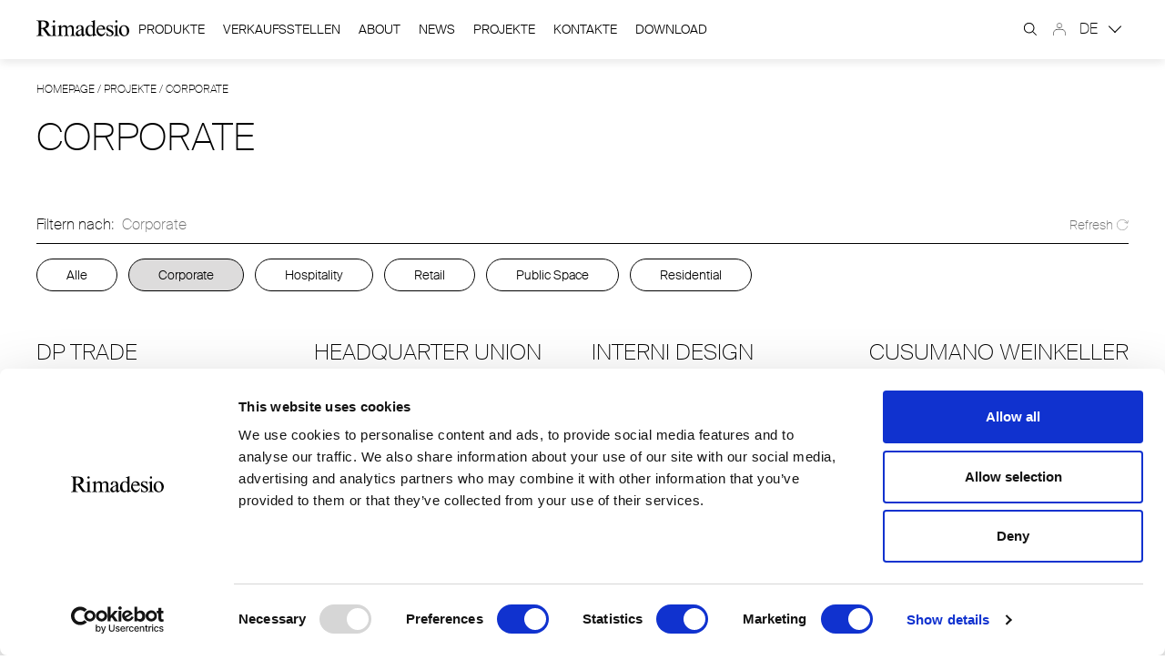

--- FILE ---
content_type: text/html; charset=UTF-8
request_url: https://www.rimadesio.it/de/project-category/corporate-de/
body_size: 20608
content:

<!doctype html>
<html lang="de-DE">

    <head>
    <meta charset="utf-8">
    <meta name="viewport" content="width=device-width, initial-scale=1, shrink-to-fit=no">
    <script data-cookieconsent="ignore">
	window.dataLayer = window.dataLayer || [];
	function gtag() {
		dataLayer.push(arguments);
	}
	gtag("consent", "default", {
		ad_storage: "denied",
		analytics_storage: "denied",
		functionality_storage: "denied",
		personalization_storage: "denied",
		security_storage: "granted",
		wait_for_update: 500,
	});
	gtag("set", "ads_data_redaction", true);
	gtag("set", "url_passthrough", true);
</script>
<meta name='robots' content='index, follow, max-image-preview:large, max-snippet:-1, max-video-preview:-1' />
<link rel="alternate" hreflang="it" href="https://www.rimadesio.it/it/categoria-progetto/corporate/" />
<link rel="alternate" hreflang="en" href="https://www.rimadesio.it/en/project-category/corporate/" />
<link rel="alternate" hreflang="fr" href="https://www.rimadesio.it/fr/project-category/corporate-fr/" />
<link rel="alternate" hreflang="de" href="https://www.rimadesio.it/de/project-category/corporate-de/" />
<link rel="alternate" hreflang="ru" href="https://www.rimadesio.it/ru/project-category/corporate/" />
<link rel="alternate" hreflang="es" href="https://www.rimadesio.it/es/project-category/empresa/" />
<link rel="alternate" hreflang="x-default" href="https://www.rimadesio.it/it/categoria-progetto/corporate/" />

<!-- Google Tag Manager for WordPress by gtm4wp.com -->
<script data-cfasync="false" data-pagespeed-no-defer>
	var gtm4wp_datalayer_name = "dataLayer";
	var dataLayer = dataLayer || [];
</script>
<!-- End Google Tag Manager for WordPress by gtm4wp.com -->
	<!-- This site is optimized with the Yoast SEO plugin v20.4 - https://yoast.com/wordpress/plugins/seo/ -->
	<title>Corporate - Rimadesio</title>
	<link rel="canonical" href="https://www.rimadesio.it/de/project-category/corporate-de/" />
	<meta property="og:locale" content="de_DE" />
	<meta property="og:type" content="article" />
	<meta property="og:title" content="Corporate - Rimadesio" />
	<meta property="og:url" content="https://www.rimadesio.it/de/project-category/corporate-de/" />
	<meta property="og:site_name" content="Rimadesio" />
	<meta name="twitter:card" content="summary_large_image" />
	<script type="application/ld+json" class="yoast-schema-graph">{"@context":"https://schema.org","@graph":[{"@type":"CollectionPage","@id":"https://www.rimadesio.it/de/project-category/corporate-de/","url":"https://www.rimadesio.it/de/project-category/corporate-de/","name":"Corporate - Rimadesio","isPartOf":{"@id":"https://www.rimadesio.it/de/#website"},"breadcrumb":{"@id":"https://www.rimadesio.it/de/project-category/corporate-de/#breadcrumb"},"inLanguage":"de-DE"},{"@type":"BreadcrumbList","@id":"https://www.rimadesio.it/de/project-category/corporate-de/#breadcrumb","itemListElement":[{"@type":"ListItem","position":1,"name":"Homepage","item":"https://www.rimadesio.it/de/"},{"@type":"ListItem","position":2,"name":"Projekte","item":"https://www.rimadesio.it/de/projekte/"},{"@type":"ListItem","position":3,"name":"Corporate"}]},{"@type":"WebSite","@id":"https://www.rimadesio.it/de/#website","url":"https://www.rimadesio.it/de/","name":"Rimadesio","description":"","publisher":{"@id":"https://www.rimadesio.it/de/#organization"},"potentialAction":[{"@type":"SearchAction","target":{"@type":"EntryPoint","urlTemplate":"https://www.rimadesio.it/de/?s={search_term_string}"},"query-input":"required name=search_term_string"}],"inLanguage":"de-DE"},{"@type":"Organization","@id":"https://www.rimadesio.it/de/#organization","name":"Rimadesio","url":"https://www.rimadesio.it/de/","logo":{"@type":"ImageObject","inLanguage":"de-DE","@id":"https://www.rimadesio.it/de/#/schema/logo/image/","url":"https://static.rimadesio.it/media/2021/08/Logo.png","contentUrl":"https://static.rimadesio.it/media/2021/08/Logo.png","width":102,"height":18,"caption":"Rimadesio"},"image":{"@id":"https://www.rimadesio.it/de/#/schema/logo/image/"}}]}</script>
	<!-- / Yoast SEO plugin. -->


<link rel='dns-prefetch' href='//www.google.com' />
<link rel="alternate" type="application/rss+xml" title="Rimadesio &raquo; Corporate Categoria progetto Feed" href="https://www.rimadesio.it/de/project-category/corporate-de/feed/" />
<script>
window._wpemojiSettings = {"baseUrl":"https:\/\/s.w.org\/images\/core\/emoji\/14.0.0\/72x72\/","ext":".png","svgUrl":"https:\/\/s.w.org\/images\/core\/emoji\/14.0.0\/svg\/","svgExt":".svg","source":{"concatemoji":"https:\/\/www.rimadesio.it\/wp\/wp-includes\/js\/wp-emoji-release.min.js?ver=6.1.1"}};
/*! This file is auto-generated */
!function(e,a,t){var n,r,o,i=a.createElement("canvas"),p=i.getContext&&i.getContext("2d");function s(e,t){var a=String.fromCharCode,e=(p.clearRect(0,0,i.width,i.height),p.fillText(a.apply(this,e),0,0),i.toDataURL());return p.clearRect(0,0,i.width,i.height),p.fillText(a.apply(this,t),0,0),e===i.toDataURL()}function c(e){var t=a.createElement("script");t.src=e,t.defer=t.type="text/javascript",a.getElementsByTagName("head")[0].appendChild(t)}for(o=Array("flag","emoji"),t.supports={everything:!0,everythingExceptFlag:!0},r=0;r<o.length;r++)t.supports[o[r]]=function(e){if(p&&p.fillText)switch(p.textBaseline="top",p.font="600 32px Arial",e){case"flag":return s([127987,65039,8205,9895,65039],[127987,65039,8203,9895,65039])?!1:!s([55356,56826,55356,56819],[55356,56826,8203,55356,56819])&&!s([55356,57332,56128,56423,56128,56418,56128,56421,56128,56430,56128,56423,56128,56447],[55356,57332,8203,56128,56423,8203,56128,56418,8203,56128,56421,8203,56128,56430,8203,56128,56423,8203,56128,56447]);case"emoji":return!s([129777,127995,8205,129778,127999],[129777,127995,8203,129778,127999])}return!1}(o[r]),t.supports.everything=t.supports.everything&&t.supports[o[r]],"flag"!==o[r]&&(t.supports.everythingExceptFlag=t.supports.everythingExceptFlag&&t.supports[o[r]]);t.supports.everythingExceptFlag=t.supports.everythingExceptFlag&&!t.supports.flag,t.DOMReady=!1,t.readyCallback=function(){t.DOMReady=!0},t.supports.everything||(n=function(){t.readyCallback()},a.addEventListener?(a.addEventListener("DOMContentLoaded",n,!1),e.addEventListener("load",n,!1)):(e.attachEvent("onload",n),a.attachEvent("onreadystatechange",function(){"complete"===a.readyState&&t.readyCallback()})),(e=t.source||{}).concatemoji?c(e.concatemoji):e.wpemoji&&e.twemoji&&(c(e.twemoji),c(e.wpemoji)))}(window,document,window._wpemojiSettings);
</script>
<style>
img.wp-smiley,
img.emoji {
	display: inline !important;
	border: none !important;
	box-shadow: none !important;
	height: 1em !important;
	width: 1em !important;
	margin: 0 0.07em !important;
	vertical-align: -0.1em !important;
	background: none !important;
	padding: 0 !important;
}
</style>
	<link rel='stylesheet' id='wp-block-library-css' href='https://www.rimadesio.it/wp/wp-includes/css/dist/block-library/style.min.css?ver=6.1.1' media='all' />
<link rel='stylesheet' id='classic-theme-styles-css' href='https://www.rimadesio.it/wp/wp-includes/css/classic-themes.min.css?ver=1' media='all' />
<style id='global-styles-inline-css'>
body{--wp--preset--color--black: #000000;--wp--preset--color--cyan-bluish-gray: #abb8c3;--wp--preset--color--white: #ffffff;--wp--preset--color--pale-pink: #f78da7;--wp--preset--color--vivid-red: #cf2e2e;--wp--preset--color--luminous-vivid-orange: #ff6900;--wp--preset--color--luminous-vivid-amber: #fcb900;--wp--preset--color--light-green-cyan: #7bdcb5;--wp--preset--color--vivid-green-cyan: #00d084;--wp--preset--color--pale-cyan-blue: #8ed1fc;--wp--preset--color--vivid-cyan-blue: #0693e3;--wp--preset--color--vivid-purple: #9b51e0;--wp--preset--color--blue: #0073AA;--wp--preset--gradient--vivid-cyan-blue-to-vivid-purple: linear-gradient(135deg,rgba(6,147,227,1) 0%,rgb(155,81,224) 100%);--wp--preset--gradient--light-green-cyan-to-vivid-green-cyan: linear-gradient(135deg,rgb(122,220,180) 0%,rgb(0,208,130) 100%);--wp--preset--gradient--luminous-vivid-amber-to-luminous-vivid-orange: linear-gradient(135deg,rgba(252,185,0,1) 0%,rgba(255,105,0,1) 100%);--wp--preset--gradient--luminous-vivid-orange-to-vivid-red: linear-gradient(135deg,rgba(255,105,0,1) 0%,rgb(207,46,46) 100%);--wp--preset--gradient--very-light-gray-to-cyan-bluish-gray: linear-gradient(135deg,rgb(238,238,238) 0%,rgb(169,184,195) 100%);--wp--preset--gradient--cool-to-warm-spectrum: linear-gradient(135deg,rgb(74,234,220) 0%,rgb(151,120,209) 20%,rgb(207,42,186) 40%,rgb(238,44,130) 60%,rgb(251,105,98) 80%,rgb(254,248,76) 100%);--wp--preset--gradient--blush-light-purple: linear-gradient(135deg,rgb(255,206,236) 0%,rgb(152,150,240) 100%);--wp--preset--gradient--blush-bordeaux: linear-gradient(135deg,rgb(254,205,165) 0%,rgb(254,45,45) 50%,rgb(107,0,62) 100%);--wp--preset--gradient--luminous-dusk: linear-gradient(135deg,rgb(255,203,112) 0%,rgb(199,81,192) 50%,rgb(65,88,208) 100%);--wp--preset--gradient--pale-ocean: linear-gradient(135deg,rgb(255,245,203) 0%,rgb(182,227,212) 50%,rgb(51,167,181) 100%);--wp--preset--gradient--electric-grass: linear-gradient(135deg,rgb(202,248,128) 0%,rgb(113,206,126) 100%);--wp--preset--gradient--midnight: linear-gradient(135deg,rgb(2,3,129) 0%,rgb(40,116,252) 100%);--wp--preset--duotone--dark-grayscale: url('#wp-duotone-dark-grayscale');--wp--preset--duotone--grayscale: url('#wp-duotone-grayscale');--wp--preset--duotone--purple-yellow: url('#wp-duotone-purple-yellow');--wp--preset--duotone--blue-red: url('#wp-duotone-blue-red');--wp--preset--duotone--midnight: url('#wp-duotone-midnight');--wp--preset--duotone--magenta-yellow: url('#wp-duotone-magenta-yellow');--wp--preset--duotone--purple-green: url('#wp-duotone-purple-green');--wp--preset--duotone--blue-orange: url('#wp-duotone-blue-orange');--wp--preset--font-size--small: 13px;--wp--preset--font-size--medium: 20px;--wp--preset--font-size--large: 36px;--wp--preset--font-size--x-large: 42px;--wp--preset--spacing--20: 0.44rem;--wp--preset--spacing--30: 0.67rem;--wp--preset--spacing--40: 1rem;--wp--preset--spacing--50: 1.5rem;--wp--preset--spacing--60: 2.25rem;--wp--preset--spacing--70: 3.38rem;--wp--preset--spacing--80: 5.06rem;}:where(.is-layout-flex){gap: 0.5em;}body .is-layout-flow > .alignleft{float: left;margin-inline-start: 0;margin-inline-end: 2em;}body .is-layout-flow > .alignright{float: right;margin-inline-start: 2em;margin-inline-end: 0;}body .is-layout-flow > .aligncenter{margin-left: auto !important;margin-right: auto !important;}body .is-layout-constrained > .alignleft{float: left;margin-inline-start: 0;margin-inline-end: 2em;}body .is-layout-constrained > .alignright{float: right;margin-inline-start: 2em;margin-inline-end: 0;}body .is-layout-constrained > .aligncenter{margin-left: auto !important;margin-right: auto !important;}body .is-layout-constrained > :where(:not(.alignleft):not(.alignright):not(.alignfull)){max-width: var(--wp--style--global--content-size);margin-left: auto !important;margin-right: auto !important;}body .is-layout-constrained > .alignwide{max-width: var(--wp--style--global--wide-size);}body .is-layout-flex{display: flex;}body .is-layout-flex{flex-wrap: wrap;align-items: center;}body .is-layout-flex > *{margin: 0;}:where(.wp-block-columns.is-layout-flex){gap: 2em;}.has-black-color{color: var(--wp--preset--color--black) !important;}.has-cyan-bluish-gray-color{color: var(--wp--preset--color--cyan-bluish-gray) !important;}.has-white-color{color: var(--wp--preset--color--white) !important;}.has-pale-pink-color{color: var(--wp--preset--color--pale-pink) !important;}.has-vivid-red-color{color: var(--wp--preset--color--vivid-red) !important;}.has-luminous-vivid-orange-color{color: var(--wp--preset--color--luminous-vivid-orange) !important;}.has-luminous-vivid-amber-color{color: var(--wp--preset--color--luminous-vivid-amber) !important;}.has-light-green-cyan-color{color: var(--wp--preset--color--light-green-cyan) !important;}.has-vivid-green-cyan-color{color: var(--wp--preset--color--vivid-green-cyan) !important;}.has-pale-cyan-blue-color{color: var(--wp--preset--color--pale-cyan-blue) !important;}.has-vivid-cyan-blue-color{color: var(--wp--preset--color--vivid-cyan-blue) !important;}.has-vivid-purple-color{color: var(--wp--preset--color--vivid-purple) !important;}.has-black-background-color{background-color: var(--wp--preset--color--black) !important;}.has-cyan-bluish-gray-background-color{background-color: var(--wp--preset--color--cyan-bluish-gray) !important;}.has-white-background-color{background-color: var(--wp--preset--color--white) !important;}.has-pale-pink-background-color{background-color: var(--wp--preset--color--pale-pink) !important;}.has-vivid-red-background-color{background-color: var(--wp--preset--color--vivid-red) !important;}.has-luminous-vivid-orange-background-color{background-color: var(--wp--preset--color--luminous-vivid-orange) !important;}.has-luminous-vivid-amber-background-color{background-color: var(--wp--preset--color--luminous-vivid-amber) !important;}.has-light-green-cyan-background-color{background-color: var(--wp--preset--color--light-green-cyan) !important;}.has-vivid-green-cyan-background-color{background-color: var(--wp--preset--color--vivid-green-cyan) !important;}.has-pale-cyan-blue-background-color{background-color: var(--wp--preset--color--pale-cyan-blue) !important;}.has-vivid-cyan-blue-background-color{background-color: var(--wp--preset--color--vivid-cyan-blue) !important;}.has-vivid-purple-background-color{background-color: var(--wp--preset--color--vivid-purple) !important;}.has-black-border-color{border-color: var(--wp--preset--color--black) !important;}.has-cyan-bluish-gray-border-color{border-color: var(--wp--preset--color--cyan-bluish-gray) !important;}.has-white-border-color{border-color: var(--wp--preset--color--white) !important;}.has-pale-pink-border-color{border-color: var(--wp--preset--color--pale-pink) !important;}.has-vivid-red-border-color{border-color: var(--wp--preset--color--vivid-red) !important;}.has-luminous-vivid-orange-border-color{border-color: var(--wp--preset--color--luminous-vivid-orange) !important;}.has-luminous-vivid-amber-border-color{border-color: var(--wp--preset--color--luminous-vivid-amber) !important;}.has-light-green-cyan-border-color{border-color: var(--wp--preset--color--light-green-cyan) !important;}.has-vivid-green-cyan-border-color{border-color: var(--wp--preset--color--vivid-green-cyan) !important;}.has-pale-cyan-blue-border-color{border-color: var(--wp--preset--color--pale-cyan-blue) !important;}.has-vivid-cyan-blue-border-color{border-color: var(--wp--preset--color--vivid-cyan-blue) !important;}.has-vivid-purple-border-color{border-color: var(--wp--preset--color--vivid-purple) !important;}.has-vivid-cyan-blue-to-vivid-purple-gradient-background{background: var(--wp--preset--gradient--vivid-cyan-blue-to-vivid-purple) !important;}.has-light-green-cyan-to-vivid-green-cyan-gradient-background{background: var(--wp--preset--gradient--light-green-cyan-to-vivid-green-cyan) !important;}.has-luminous-vivid-amber-to-luminous-vivid-orange-gradient-background{background: var(--wp--preset--gradient--luminous-vivid-amber-to-luminous-vivid-orange) !important;}.has-luminous-vivid-orange-to-vivid-red-gradient-background{background: var(--wp--preset--gradient--luminous-vivid-orange-to-vivid-red) !important;}.has-very-light-gray-to-cyan-bluish-gray-gradient-background{background: var(--wp--preset--gradient--very-light-gray-to-cyan-bluish-gray) !important;}.has-cool-to-warm-spectrum-gradient-background{background: var(--wp--preset--gradient--cool-to-warm-spectrum) !important;}.has-blush-light-purple-gradient-background{background: var(--wp--preset--gradient--blush-light-purple) !important;}.has-blush-bordeaux-gradient-background{background: var(--wp--preset--gradient--blush-bordeaux) !important;}.has-luminous-dusk-gradient-background{background: var(--wp--preset--gradient--luminous-dusk) !important;}.has-pale-ocean-gradient-background{background: var(--wp--preset--gradient--pale-ocean) !important;}.has-electric-grass-gradient-background{background: var(--wp--preset--gradient--electric-grass) !important;}.has-midnight-gradient-background{background: var(--wp--preset--gradient--midnight) !important;}.has-small-font-size{font-size: var(--wp--preset--font-size--small) !important;}.has-medium-font-size{font-size: var(--wp--preset--font-size--medium) !important;}.has-large-font-size{font-size: var(--wp--preset--font-size--large) !important;}.has-x-large-font-size{font-size: var(--wp--preset--font-size--x-large) !important;}
.wp-block-navigation a:where(:not(.wp-element-button)){color: inherit;}
:where(.wp-block-columns.is-layout-flex){gap: 2em;}
.wp-block-pullquote{font-size: 1.5em;line-height: 1.6;}
</style>
<link rel='stylesheet' id='contact-form-7-css' href='https://www.rimadesio.it/app/plugins/contact-form-7/includes/css/styles.css?ver=5.7.5.1' media='all' />
<link rel='stylesheet' id='theme-my-login-css' href='https://www.rimadesio.it/app/plugins/theme-my-login/assets/styles/theme-my-login.min.css?ver=7.1.5' media='all' />
<link rel='stylesheet' id='wpml-legacy-horizontal-list-0-css' href='//www.rimadesio.it/app/plugins/sitepress-multilingual-cms/templates/language-switchers/legacy-list-horizontal/style.min.css?ver=1' media='all' />
<link rel='stylesheet' id='searchwp-live-search-css' href='https://www.rimadesio.it/app/plugins/searchwp-live-ajax-search/assets/styles/style.css?ver=1.7.4' media='all' />
<link rel='stylesheet' id='groot/main.css-css' href='https://www.rimadesio.it/app/themes/groot/dist/styles/main.css?id=7d7e236333c48e36ba54e6feb70ee70f' media='all' />
<script src='https://www.rimadesio.it/wp/wp-includes/js/jquery/jquery.min.js?ver=3.6.1' id='jquery-core-js'></script>
<script src='https://www.rimadesio.it/wp/wp-includes/js/jquery/jquery-migrate.min.js?ver=3.3.2' id='jquery-migrate-js'></script>
<script src='https://www.google.com/recaptcha/api.js?hl=de-DE&#038;ver=6.1.1' id='recaptcha-js'></script>
<link rel="https://api.w.org/" href="https://www.rimadesio.it/de/wp-json/" /><link rel="alternate" type="application/json" href="https://www.rimadesio.it/de/wp-json/wp/v2/project_category/291" /><link rel="EditURI" type="application/rsd+xml" title="RSD" href="https://www.rimadesio.it/wp/xmlrpc.php?rsd" />
<link rel="wlwmanifest" type="application/wlwmanifest+xml" href="https://www.rimadesio.it/wp/wp-includes/wlwmanifest.xml" />
<meta name="generator" content="WordPress 6.1.1" />
<meta name="generator" content="WPML ver:4.5.14 stt:1,4,3,27,46,2;" />

<!-- Google Tag Manager for WordPress by gtm4wp.com -->
<!-- GTM Container placement set to footer -->
<script data-cfasync="false" data-pagespeed-no-defer type="text/javascript">
	var dataLayer_content = {"pagePostType":"progetti","pagePostType2":"tax-progetti","pageCategory":[]};
	dataLayer.push( dataLayer_content );
</script>
<script data-cfasync="false">
(function(w,d,s,l,i){w[l]=w[l]||[];w[l].push({'gtm.start':
new Date().getTime(),event:'gtm.js'});var f=d.getElementsByTagName(s)[0],
j=d.createElement(s),dl=l!='dataLayer'?'&l='+l:'';j.async=true;j.src=
'//www.googletagmanager.com/gtm.'+'js?id='+i+dl;f.parentNode.insertBefore(j,f);
})(window,document,'script','dataLayer','GTM-KLVS8XD');
</script>
<!-- End Google Tag Manager -->
<!-- End Google Tag Manager for WordPress by gtm4wp.com --><link rel="icon" href="https://static.rimadesio.it/media/2021/09/cropped-android-icon-192x192-1-32x32.png" sizes="32x32" />
<link rel="icon" href="https://static.rimadesio.it/media/2021/09/cropped-android-icon-192x192-1-192x192.png" sizes="192x192" />
<link rel="apple-touch-icon" href="https://static.rimadesio.it/media/2021/09/cropped-android-icon-192x192-1-180x180.png" />
<meta name="msapplication-TileImage" content="https://static.rimadesio.it/media/2021/09/cropped-android-icon-192x192-1-270x270.png" />

    <!-- Pinterest Tag -->
    <script>
        !function(e){if(!window.pintrk){window.pintrk = function () {
        window.pintrk.queue.push(Array.prototype.slice.call(arguments))};var
        n=window.pintrk;n.queue=[],n.version='3.0';var
        t=document.createElement('script');t.async=!0,t.src=e;var
        r=document.getElementsByTagName('script')[0];
        r.parentNode.insertBefore(t,r)}}('https://s.pinimg.com/ct/core.js');
        pintrk('load', ' 2614100514162');
        pintrk('page');
    </script>
    <noscript>
        <img height=“1” width=“1" style='display:none;' alt='' src='https://ct.pinterest.com/v3/?event=init&tid= 2614100514162&noscript=1' />
    </noscript>
    <!-- end Pinterest Tag -->

    <!-- Pinterest PageVisit event -->
    
    <!-- // Reactor global tag -->
    <script>  var _zbo = _zbo || {register: function(ev,d){ this[ev] = this[ev] || []; this[ev].push(d); }};  (function(d,t){var g=d.createElement(t),s=d.getElementsByTagName(t)[0];  g.async = true; g.src= 'https://tag.zebestof.com/render/460';  s.parentNode.insertBefore(g,s);}(document,'script'));</script>
</head>
    <body class="archive tax-project_category term-corporate-de term-291 wp-custom-logo wp-embed-responsive sidebar-primary">
    <svg xmlns="http://www.w3.org/2000/svg" viewBox="0 0 0 0" width="0" height="0" focusable="false" role="none" style="visibility: hidden; position: absolute; left: -9999px; overflow: hidden;" ><defs><filter id="wp-duotone-dark-grayscale"><feColorMatrix color-interpolation-filters="sRGB" type="matrix" values=" .299 .587 .114 0 0 .299 .587 .114 0 0 .299 .587 .114 0 0 .299 .587 .114 0 0 " /><feComponentTransfer color-interpolation-filters="sRGB" ><feFuncR type="table" tableValues="0 0.49803921568627" /><feFuncG type="table" tableValues="0 0.49803921568627" /><feFuncB type="table" tableValues="0 0.49803921568627" /><feFuncA type="table" tableValues="1 1" /></feComponentTransfer><feComposite in2="SourceGraphic" operator="in" /></filter></defs></svg><svg xmlns="http://www.w3.org/2000/svg" viewBox="0 0 0 0" width="0" height="0" focusable="false" role="none" style="visibility: hidden; position: absolute; left: -9999px; overflow: hidden;" ><defs><filter id="wp-duotone-grayscale"><feColorMatrix color-interpolation-filters="sRGB" type="matrix" values=" .299 .587 .114 0 0 .299 .587 .114 0 0 .299 .587 .114 0 0 .299 .587 .114 0 0 " /><feComponentTransfer color-interpolation-filters="sRGB" ><feFuncR type="table" tableValues="0 1" /><feFuncG type="table" tableValues="0 1" /><feFuncB type="table" tableValues="0 1" /><feFuncA type="table" tableValues="1 1" /></feComponentTransfer><feComposite in2="SourceGraphic" operator="in" /></filter></defs></svg><svg xmlns="http://www.w3.org/2000/svg" viewBox="0 0 0 0" width="0" height="0" focusable="false" role="none" style="visibility: hidden; position: absolute; left: -9999px; overflow: hidden;" ><defs><filter id="wp-duotone-purple-yellow"><feColorMatrix color-interpolation-filters="sRGB" type="matrix" values=" .299 .587 .114 0 0 .299 .587 .114 0 0 .299 .587 .114 0 0 .299 .587 .114 0 0 " /><feComponentTransfer color-interpolation-filters="sRGB" ><feFuncR type="table" tableValues="0.54901960784314 0.98823529411765" /><feFuncG type="table" tableValues="0 1" /><feFuncB type="table" tableValues="0.71764705882353 0.25490196078431" /><feFuncA type="table" tableValues="1 1" /></feComponentTransfer><feComposite in2="SourceGraphic" operator="in" /></filter></defs></svg><svg xmlns="http://www.w3.org/2000/svg" viewBox="0 0 0 0" width="0" height="0" focusable="false" role="none" style="visibility: hidden; position: absolute; left: -9999px; overflow: hidden;" ><defs><filter id="wp-duotone-blue-red"><feColorMatrix color-interpolation-filters="sRGB" type="matrix" values=" .299 .587 .114 0 0 .299 .587 .114 0 0 .299 .587 .114 0 0 .299 .587 .114 0 0 " /><feComponentTransfer color-interpolation-filters="sRGB" ><feFuncR type="table" tableValues="0 1" /><feFuncG type="table" tableValues="0 0.27843137254902" /><feFuncB type="table" tableValues="0.5921568627451 0.27843137254902" /><feFuncA type="table" tableValues="1 1" /></feComponentTransfer><feComposite in2="SourceGraphic" operator="in" /></filter></defs></svg><svg xmlns="http://www.w3.org/2000/svg" viewBox="0 0 0 0" width="0" height="0" focusable="false" role="none" style="visibility: hidden; position: absolute; left: -9999px; overflow: hidden;" ><defs><filter id="wp-duotone-midnight"><feColorMatrix color-interpolation-filters="sRGB" type="matrix" values=" .299 .587 .114 0 0 .299 .587 .114 0 0 .299 .587 .114 0 0 .299 .587 .114 0 0 " /><feComponentTransfer color-interpolation-filters="sRGB" ><feFuncR type="table" tableValues="0 0" /><feFuncG type="table" tableValues="0 0.64705882352941" /><feFuncB type="table" tableValues="0 1" /><feFuncA type="table" tableValues="1 1" /></feComponentTransfer><feComposite in2="SourceGraphic" operator="in" /></filter></defs></svg><svg xmlns="http://www.w3.org/2000/svg" viewBox="0 0 0 0" width="0" height="0" focusable="false" role="none" style="visibility: hidden; position: absolute; left: -9999px; overflow: hidden;" ><defs><filter id="wp-duotone-magenta-yellow"><feColorMatrix color-interpolation-filters="sRGB" type="matrix" values=" .299 .587 .114 0 0 .299 .587 .114 0 0 .299 .587 .114 0 0 .299 .587 .114 0 0 " /><feComponentTransfer color-interpolation-filters="sRGB" ><feFuncR type="table" tableValues="0.78039215686275 1" /><feFuncG type="table" tableValues="0 0.94901960784314" /><feFuncB type="table" tableValues="0.35294117647059 0.47058823529412" /><feFuncA type="table" tableValues="1 1" /></feComponentTransfer><feComposite in2="SourceGraphic" operator="in" /></filter></defs></svg><svg xmlns="http://www.w3.org/2000/svg" viewBox="0 0 0 0" width="0" height="0" focusable="false" role="none" style="visibility: hidden; position: absolute; left: -9999px; overflow: hidden;" ><defs><filter id="wp-duotone-purple-green"><feColorMatrix color-interpolation-filters="sRGB" type="matrix" values=" .299 .587 .114 0 0 .299 .587 .114 0 0 .299 .587 .114 0 0 .299 .587 .114 0 0 " /><feComponentTransfer color-interpolation-filters="sRGB" ><feFuncR type="table" tableValues="0.65098039215686 0.40392156862745" /><feFuncG type="table" tableValues="0 1" /><feFuncB type="table" tableValues="0.44705882352941 0.4" /><feFuncA type="table" tableValues="1 1" /></feComponentTransfer><feComposite in2="SourceGraphic" operator="in" /></filter></defs></svg><svg xmlns="http://www.w3.org/2000/svg" viewBox="0 0 0 0" width="0" height="0" focusable="false" role="none" style="visibility: hidden; position: absolute; left: -9999px; overflow: hidden;" ><defs><filter id="wp-duotone-blue-orange"><feColorMatrix color-interpolation-filters="sRGB" type="matrix" values=" .299 .587 .114 0 0 .299 .587 .114 0 0 .299 .587 .114 0 0 .299 .587 .114 0 0 " /><feComponentTransfer color-interpolation-filters="sRGB" ><feFuncR type="table" tableValues="0.098039215686275 1" /><feFuncG type="table" tableValues="0 0.66274509803922" /><feFuncB type="table" tableValues="0.84705882352941 0.41960784313725" /><feFuncA type="table" tableValues="1 1" /></feComponentTransfer><feComposite in2="SourceGraphic" operator="in" /></filter></defs></svg>
        <!-- screen readers -->
        <a class="sr-only focus:not-sr-only" href="#main">
                    </a>

        <!-- header -->
                <style>
    @media screen and (min-width: 991px) and (max-width: 1400px) {
        .gap-100 {
            gap: 10px;
        }
    }
    @media screen and (min-width: 991px) and (max-width: 1300px) {
        .new-header .primary-menu .item-has-children{
            padding: 20px 10px !important;
        }
        /* Start fix links menu overlapped */
        .new-header .primary-menu .item-has-children > a {
            font-size: 14px !important;
            line-height: 15px !important;
        }
        .new-header .primary-menu .content-childs .container-sub-child .sub-child a{
            font-size: 10px !important;
            line-height: 12px !important;
        }
        .primary-menu .p-absolute-links{
            gap: 5px 15px;
        }
        .w-lg-15 {
            width:18%;
        }
        /* End fix links menu overlapped */
    }
    @media screen and (min-width: 992px) {
        .new-header .content-childs.one-col{
            display: inline !important;
        }
        .new-header .content-childs.one-col li a.main-link{
            margin-bottom: 5px !important;
        }
        .homepage.bck-trans-black .header__primary{
            background-color: #ffffff00 !important;
            backdrop-filter: blur(-1px) !important;
        }
        .new-header .container-lang li.first{
            padding-right: 0px !important;
        }
        .header__primary__logo a{
            display: block;
            margin-top: -3px;
        }
        .item-has-children a.first-link{
            position: relative;
        }
        .item-has-children:hover a.first-link::before{
            width: 100% !important;
        }
        .item-has-children a.first-link::before{
            content: '';
            position: absolute;
            bottom: -1px;
            height: 1px;
            width: 0%;
            left: 0px;
            background-color: #000;
            transition: all 0.3s;
        }
        .slick-gallery .border-item{
            border: 5px solid #FFF;
        }
    }
    @media screen and (max-width: 991px) {
        .p-top-3{
            padding-top: 13px !important;
        }
    }
    .frase_temp{
        line-height: 180px !important;
    }
    @media screen and (max-width: 992px) {
        .frase_temp {
            line-height: 120px !important;;
        }
    }

    /* New style for homepage */
        /* New style for homepage */
</style>

<!--span class="bck-cover vis-hidden "></span-->
<header style="height:65px !important;" id="header" class="z-index top-0 w-full shadow-none h-auto font-thin z-60 header new-header fixed-mobile bck-transparent ">

    <div class="header__primary drop-shadow">
        <div class="flex gap-100 p-top-3 flex-row items-center w-full flex-nowrap page-section">
            <div class="header__primary__logo">
                    <a href="https://www.rimadesio.it/de/">
                <figure
            class="mx-auto md:m-0">
            <svg xmlns="http://www.w3.org/2000/svg" xmlns:xlink="http://www.w3.org/1999/xlink" width="101.958" height="18" viewBox="0 0 101.958 18">
                <defs>
                    <clipPath id="clip-path">
                    <rect id="Rettangolo_1" data-name="Rettangolo 1" width="101.958" height="18" fill="none"/>
                    </clipPath>
                </defs>
                <g id="Logo" transform="translate(0 0)">
                    <g id="Raggruppa_1" data-name="Raggruppa 1" transform="translate(0 0)" clip-path="">
                    <path id="Tracciato_1" data-name="Tracciato 1" d="M95.922,6.571c2.827,0,3.591,3.744,3.591,5.96,0,1.783-.433,4.355-2.751,4.355-2.827,0-3.617-3.948-3.617-6.138,0-3.26,1.528-4.177,2.776-4.177m.433-.891c-3.388,0-5.654,2.98-5.654,6.164s2.19,5.935,5.476,5.935c4.075,0,5.782-3.439,5.782-6.317a5.805,5.805,0,0,0-5.6-5.782m-7.31,9.577V5.451l-4,1.579v.509a2.089,2.089,0,0,1,.866-.229c.637,0,.891.408.891,1.656v6.291c0,1.5-.586,1.681-1.757,1.707v.458H90.8v-.458c-1.172-.025-1.757-.2-1.757-1.707M86.625,1.528A1.248,1.248,0,1,0,87.873.28a1.248,1.248,0,0,0-1.248,1.248m-2.8,8.023v-3.9h-.458c-.1.28-.2.484-.535.484a11.175,11.175,0,0,0-2.445-.484,3.333,3.333,0,0,0-3.617,3.413c0,3.617,6.062,3.209,6.062,6.189,0,1.07-.713,1.681-1.961,1.681A3.725,3.725,0,0,1,77.379,13.5h-.458v4.075h.458a.433.433,0,0,1,.458-.331,15.834,15.834,0,0,0,2.929.509c2.369,0,4-1.375,4-3.413,0-3.948-6.393-3.591-6.393-6.368,0-.891.764-1.5,1.936-1.5,1.987,0,2.674,1.375,3.056,3.082ZM73.1,9.6H67.828A2.937,2.937,0,0,1,70.5,6.7a2.734,2.734,0,0,1,2.6,2.9m-5.3.917h7.9c0-2.751-1.732-4.814-4.355-4.814-3.617,0-5.349,2.955-5.349,6.24S68.261,17.8,71.037,17.8,75.265,15.639,75.7,13.3l-.382-.28c-.586,1.656-1.579,2.751-3.413,2.751-2.776,0-4.1-2.7-4.1-5.247M62,9.7v5.553A3.018,3.018,0,0,1,59.8,16.4c-2.216,0-3.464-1.859-3.464-5.145s1.07-4.814,3.006-4.814S62,8.176,62,9.7m0-6.062V6.648a3.464,3.464,0,0,0-2.522-.968c-3.388,0-5.629,2.6-5.629,6.47,0,3.388,1.91,5.629,4.763,5.629A4.512,4.512,0,0,0,62,16.148v1.859l4-1.63v-.509a2.522,2.522,0,0,1-.866.2c-.357,0-.891-.025-.891-1.757V0L60.263,1.6v.509a2.522,2.522,0,0,1,.866-.2c.357,0,.891,0,.891,1.732m-12.43,7.106V15.1a4.811,4.811,0,0,1-2.445,1.2,2.184,2.184,0,0,1-1.808-2.038c0-1.936,2.547-2.827,4.254-3.515m2.114,3.489V8.864c0-2.038-1.375-3.184-3.8-3.184-3.464,0-4.2,2.114-4.2,2.8s.331,1.274,1.044,1.274S45.8,9.322,45.8,7.947c0-.968.637-1.5,1.757-1.5,1.554,0,2.038.866,2.038,3.566C47.5,10.927,43.2,11.946,43.2,14.8a2.769,2.769,0,0,0,2.827,2.98c1.757,0,2.42-.942,3.566-1.808,0,.942.331,1.808,1.426,1.808s2.089-1.1,2.649-1.859v-.713c-.331.331-.917.993-1.324.993s-.637-.815-.637-1.961M27.177,8.074V5.451L23.2,7v.509a2.547,2.547,0,0,1,.866-.2c.357,0,.891,0,.891,1.732v6.215c0,1.5-.586,1.681-1.757,1.707v.458h5.731v-.458c-1.172-.025-1.757-.2-1.757-1.707V8.787a4.283,4.283,0,0,1,2.955-1.452c1.834,0,1.885,1.452,1.885,2.878v5.043c0,1.5-.586,1.681-1.757,1.707v.458h5.578v-.458c-1.172-.025-1.757-.2-1.757-1.707V8.787a4.433,4.433,0,0,1,2.955-1.579c1.834,0,1.834,1.579,1.834,3.006v5.043c0,1.5-.586,1.681-1.757,1.707v.458h5.731v-.458c-1.172-.025-1.757-.2-1.757-1.707V9.526c0-1.91-.917-3.846-3.107-3.846S35.124,6.826,34,8.151A2.853,2.853,0,0,0,31.15,5.68c-1.757,0-2.853,1.248-3.973,2.394M5.145,8.736V1.707a10.061,10.061,0,0,1,2.14-.229,3.325,3.325,0,0,1,3.388,3.566c0,2.827-2.547,3.693-4.967,3.693ZM0,17.422H7.539v-.458c-2.394,0-2.394-.637-2.394-2.776V9.653H6.928l5.68,7.769h9.6v-.458c-1.172-.025-1.757-.2-1.757-1.707V5.451l-4,1.579v.509a2.089,2.089,0,0,1,.866-.229c.637,0,.891.408.891,1.656v6.291c0,1.274-.586,1.707-1.274,1.707-1.732,0-3.082-2.063-3.872-3.158L9.781,9.22c2.573-.509,4.024-2.012,4.024-4.228,0-2.8-2.14-4.432-5.935-4.432H0v.458c2.394,0,2.394.637,2.394,2.776V14.187c0,2.14,0,2.776-2.394,2.776ZM18.033,1.528A1.248,1.248,0,1,0,19.281.28a1.248,1.248,0,0,0-1.248,1.248"/>
                    </g>
                </g>
            </svg>
        </figure>
    </a>
            </div>

                            <nav aria-label="Primary menu" class="primary-menu">
                    <ul class="menu-links display-center">
                                                            <li class="item-has-children c-pointer">
                                        <div class="align-menu-mobile">
                                            <a class="first-link" href="https://www.rimadesio.it/de/produkte/">Produkte</a>
                                            <button class="p-arrow btn-open-first">
                                                <svg class="plus" xmlns="http://www.w3.org/2000/svg" width="16" height="16" fill="currentColor" class="bi bi-plus-lg" viewBox="0 0 16 16">
                                                    <path fill-rule="evenodd" d="M8 2a.5.5 0 0 1 .5.5v5h5a.5.5 0 0 1 0 1h-5v5a.5.5 0 0 1-1 0v-5h-5a.5.5 0 0 1 0-1h5v-5A.5.5 0 0 1 8 2"/>
                                                </svg>
                                                <svg class="minus" style="display: none;" xmlns="http://www.w3.org/2000/svg" width="16" height="16" fill="currentColor" class="bi bi-dash" viewBox="0 0 16 16">
                                                    <path d="M4 8a.5.5 0 0 1 .5-.5h7a.5.5 0 0 1 0 1h-7A.5.5 0 0 1 4 8"/>
                                                </svg>
                                            </button>
                                        </div>
                                        <ul class="content-childs z-index p-absolute-links vis-hidden ">
                                                                                            <li class="child w-lg-15 w-100">
                                                                                                                                                            <div class="align-menu-mobile">
                                                                                                            <a class="main-link" href="https://www.rimadesio.it/de/produktkategorie/turen/">Türen</a>
                                                                                                            <button class="p-arrow btn-open-second">
                                                            <svg class="plus" xmlns="http://www.w3.org/2000/svg" width="16" height="16" fill="currentColor" class="bi bi-plus-lg" viewBox="0 0 16 16">
                                                                <path fill-rule="evenodd" d="M8 2a.5.5 0 0 1 .5.5v5h5a.5.5 0 0 1 0 1h-5v5a.5.5 0 0 1-1 0v-5h-5a.5.5 0 0 1 0-1h5v-5A.5.5 0 0 1 8 2"/>
                                                            </svg>
                                                            <svg class="minus" style="display: none;" xmlns="http://www.w3.org/2000/svg" width="16" height="16" fill="currentColor" class="bi bi-dash" viewBox="0 0 16 16">
                                                                <path d="M4 8a.5.5 0 0 1 .5-.5h7a.5.5 0 0 1 0 1h-7A.5.5 0 0 1 4 8"/>
                                                            </svg>
                                                        </button>
                                                    </div>
                                                        <ul class="container-sub-child">
                                                                                                                            <li class="sub-child">
                                                                    <a href="https://www.rimadesio.it/de/produktkategorie/turen/wandbundig/">Wandbündig</a>
                                                                </li>
                                                                                                                            <li class="sub-child">
                                                                    <a href="https://www.rimadesio.it/de/produktkategorie/turen/pendelturen/">Pendeltüren</a>
                                                                </li>
                                                                                                                            <li class="sub-child">
                                                                    <a href="https://www.rimadesio.it/de/produktkategorie/turen/drehturen/">Drehtüren</a>
                                                                </li>
                                                                                                                            <li class="sub-child">
                                                                    <a href="https://www.rimadesio.it/de/produktkategorie/turen/schiebetur-wandtasche/">Versenkbare Schiebewand</a>
                                                                </li>
                                                                                                                    </ul>
                                                                                                    </li>
                                                                                                <li class="child w-lg-15 w-100">
                                                                                                                                                            <div class="align-menu-mobile">
                                                                                                            <a class="main-link" href="/de/produktkategorie/schiebeturen-2/">Paneele</a>
                                                                                                            <button class="p-arrow btn-open-second">
                                                            <svg class="plus" xmlns="http://www.w3.org/2000/svg" width="16" height="16" fill="currentColor" class="bi bi-plus-lg" viewBox="0 0 16 16">
                                                                <path fill-rule="evenodd" d="M8 2a.5.5 0 0 1 .5.5v5h5a.5.5 0 0 1 0 1h-5v5a.5.5 0 0 1-1 0v-5h-5a.5.5 0 0 1 0-1h5v-5A.5.5 0 0 1 8 2"/>
                                                            </svg>
                                                            <svg class="minus" style="display: none;" xmlns="http://www.w3.org/2000/svg" width="16" height="16" fill="currentColor" class="bi bi-dash" viewBox="0 0 16 16">
                                                                <path d="M4 8a.5.5 0 0 1 .5-.5h7a.5.5 0 0 1 0 1h-7A.5.5 0 0 1 4 8"/>
                                                            </svg>
                                                        </button>
                                                    </div>
                                                        <ul class="container-sub-child">
                                                                                                                            <li class="sub-child">
                                                                    <a href="https://www.rimadesio.it/de/produktkategorie/schiebeturen-2/schiebeturen/">Schiebeelemente</a>
                                                                </li>
                                                                                                                            <li class="sub-child">
                                                                    <a href="https://www.rimadesio.it/de/produktkategorie/schiebeturen-2/versenkbare-schiebewand/">Versenkbare Schiebewand</a>
                                                                </li>
                                                                                                                            <li class="sub-child">
                                                                    <a href="https://www.rimadesio.it/de/produktkategorie/schiebeturen-2/raumtrenner/">Trennwandsysteme</a>
                                                                </li>
                                                                                                                            <li class="sub-child">
                                                                    <a href="https://www.rimadesio.it/de/produktkategorie/schiebeturen-2/faltture/">Falttür</a>
                                                                </li>
                                                                                                                            <li class="sub-child">
                                                                    <a href="https://www.rimadesio.it/de/produktkategorie/schiebeturen-2/rimadesio-verdeckte-schiebetueren-mit-schiene/">Rimadesio verdeckte <br>Schiebetüren mit Schiene</a>
                                                                </li>
                                                                                                                    </ul>
                                                                                                    </li>
                                                                                                <li class="child w-lg-15 w-100">
                                                                                                                                                            <div class="align-menu-mobile">
                                                                                                            <a class="main-link" href="/de/produkt/modulor-tag/">Wandverkleidungssystem</a>
                                                                                                            <button class="p-arrow btn-open-second">
                                                            <svg class="plus" xmlns="http://www.w3.org/2000/svg" width="16" height="16" fill="currentColor" class="bi bi-plus-lg" viewBox="0 0 16 16">
                                                                <path fill-rule="evenodd" d="M8 2a.5.5 0 0 1 .5.5v5h5a.5.5 0 0 1 0 1h-5v5a.5.5 0 0 1-1 0v-5h-5a.5.5 0 0 1 0-1h5v-5A.5.5 0 0 1 8 2"/>
                                                            </svg>
                                                            <svg class="minus" style="display: none;" xmlns="http://www.w3.org/2000/svg" width="16" height="16" fill="currentColor" class="bi bi-dash" viewBox="0 0 16 16">
                                                                <path d="M4 8a.5.5 0 0 1 .5-.5h7a.5.5 0 0 1 0 1h-7A.5.5 0 0 1 4 8"/>
                                                            </svg>
                                                        </button>
                                                    </div>
                                                        <ul class="container-sub-child">
                                                                                                                            <li class="sub-child">
                                                                    <a href="/de/produkt/modulor-tag/">Wohnbereich</a>
                                                                </li>
                                                                                                                            <li class="sub-child">
                                                                    <a href="/de/produkt/modulor-night/">Schlafbereich</a>
                                                                </li>
                                                                                                                            <li class="sub-child">
                                                                    <a href="/de/produkt/modulor-office/">Büro</a>
                                                                </li>
                                                                                                                            <li class="sub-child">
                                                                    <a href="/de/produkt/modulor-retail/">Einzelhandel</a>
                                                                </li>
                                                                                                                    </ul>
                                                                                                    </li>
                                                                                                <li class="child w-lg-15 w-100">
                                                                                                                                                            <div class="align-menu-mobile">
                                                                                                            <a class="main-link" href="https://www.rimadesio.it/de/produktkategorie/wohnraum/">Wohnsysteme</a>
                                                                                                            <button class="p-arrow btn-open-second">
                                                            <svg class="plus" xmlns="http://www.w3.org/2000/svg" width="16" height="16" fill="currentColor" class="bi bi-plus-lg" viewBox="0 0 16 16">
                                                                <path fill-rule="evenodd" d="M8 2a.5.5 0 0 1 .5.5v5h5a.5.5 0 0 1 0 1h-5v5a.5.5 0 0 1-1 0v-5h-5a.5.5 0 0 1 0-1h5v-5A.5.5 0 0 1 8 2"/>
                                                            </svg>
                                                            <svg class="minus" style="display: none;" xmlns="http://www.w3.org/2000/svg" width="16" height="16" fill="currentColor" class="bi bi-dash" viewBox="0 0 16 16">
                                                                <path d="M4 8a.5.5 0 0 1 .5-.5h7a.5.5 0 0 1 0 1h-7A.5.5 0 0 1 4 8"/>
                                                            </svg>
                                                        </button>
                                                    </div>
                                                        <ul class="container-sub-child">
                                                                                                                            <li class="sub-child">
                                                                    <a href="https://www.rimadesio.it/de/produktkategorie/wohnraum/bucherregale/">Bücherregale</a>
                                                                </li>
                                                                                                                            <li class="sub-child">
                                                                    <a href="https://www.rimadesio.it/de/produktkategorie/wohnraum/modulare-systeme/">Modulare Möbel</a>
                                                                </li>
                                                                                                                            <li class="sub-child">
                                                                    <a href="https://www.rimadesio.it/de/produktkategorie/wohnraum/sideboard/">Sideboards</a>
                                                                </li>
                                                                                                                            <li class="sub-child">
                                                                    <a href="https://www.rimadesio.it/de/produktkategorie/wohnraum/vitrinen/">Vitrinen</a>
                                                                </li>
                                                                                                                            <li class="sub-child">
                                                                    <a href="https://www.rimadesio.it/de/produktkategorie/wohnraum/konsole/">Konsole</a>
                                                                </li>
                                                                                                                            <li class="sub-child">
                                                                    <a href="https://www.rimadesio.it/de/produktkategorie/wohnraum/mobili-bar-de/">Barmöbel</a>
                                                                </li>
                                                                                                                            <li class="sub-child">
                                                                    <a href="https://www.rimadesio.it/de/produktkategorie/wohnraum/tv-schraenke/">TV-Schränke</a>
                                                                </li>
                                                                                                                    </ul>
                                                                                                    </li>
                                                                                                <li class="child w-lg-15 w-100">
                                                                                                                                                            <div class="align-menu-mobile">
                                                                                                            <a class="main-link" href="https://www.rimadesio.it/de/produktkategorie/schlafraum/">Schlafzimmersysteme</a>
                                                                                                            <button class="p-arrow btn-open-second">
                                                            <svg class="plus" xmlns="http://www.w3.org/2000/svg" width="16" height="16" fill="currentColor" class="bi bi-plus-lg" viewBox="0 0 16 16">
                                                                <path fill-rule="evenodd" d="M8 2a.5.5 0 0 1 .5.5v5h5a.5.5 0 0 1 0 1h-5v5a.5.5 0 0 1-1 0v-5h-5a.5.5 0 0 1 0-1h5v-5A.5.5 0 0 1 8 2"/>
                                                            </svg>
                                                            <svg class="minus" style="display: none;" xmlns="http://www.w3.org/2000/svg" width="16" height="16" fill="currentColor" class="bi bi-dash" viewBox="0 0 16 16">
                                                                <path d="M4 8a.5.5 0 0 1 .5-.5h7a.5.5 0 0 1 0 1h-7A.5.5 0 0 1 4 8"/>
                                                            </svg>
                                                        </button>
                                                    </div>
                                                        <ul class="container-sub-child">
                                                                                                                            <li class="sub-child">
                                                                    <a href="https://www.rimadesio.it/de/produktkategorie/einzelmobel/schubladen-schranke-sekretar/">Schränke</a>
                                                                </li>
                                                                                                                            <li class="sub-child">
                                                                    <a href="/de/produktkategorie/schlafraum/?filters=garderobenkabinen">Begehbare Kleiderschränke</a>
                                                                </li>
                                                                                                                            <li class="sub-child">
                                                                    <a href="https://www.rimadesio.it/de/produktkategorie/schlafraum/behaelter/">Behälter</a>
                                                                </li>
                                                                                                                            <li class="sub-child">
                                                                    <a href="https://www.rimadesio.it/de/produktkategorie/schlafraum/vanity/">Beauty Corner</a>
                                                                </li>
                                                                                                                            <li class="sub-child">
                                                                    <a href="https://www.rimadesio.it/de/produktkategorie/schlafraum/schreibtisch/">Schreibtisch</a>
                                                                </li>
                                                                                                                            <li class="sub-child">
                                                                    <a href="https://www.rimadesio.it/de/produktkategorie/schlafraum/nachttische/">Nachttische</a>
                                                                </li>
                                                                                                                    </ul>
                                                                                                    </li>
                                                                                                <li class="child w-lg-15 w-100">
                                                                                                                                                            <div class="align-menu-mobile">
                                                                                                            <a class="main-link" href="/de/produktkategorie/einzelmobel/">Einrichtungsgegenstände</a>
                                                                                                            <button class="p-arrow btn-open-second">
                                                            <svg class="plus" xmlns="http://www.w3.org/2000/svg" width="16" height="16" fill="currentColor" class="bi bi-plus-lg" viewBox="0 0 16 16">
                                                                <path fill-rule="evenodd" d="M8 2a.5.5 0 0 1 .5.5v5h5a.5.5 0 0 1 0 1h-5v5a.5.5 0 0 1-1 0v-5h-5a.5.5 0 0 1 0-1h5v-5A.5.5 0 0 1 8 2"/>
                                                            </svg>
                                                            <svg class="minus" style="display: none;" xmlns="http://www.w3.org/2000/svg" width="16" height="16" fill="currentColor" class="bi bi-dash" viewBox="0 0 16 16">
                                                                <path d="M4 8a.5.5 0 0 1 .5-.5h7a.5.5 0 0 1 0 1h-7A.5.5 0 0 1 4 8"/>
                                                            </svg>
                                                        </button>
                                                    </div>
                                                        <ul class="container-sub-child">
                                                                                                                            <li class="sub-child">
                                                                    <a href="https://www.rimadesio.it/de/produktkategorie/einzelmobel/tische-de-2/">Tische</a>
                                                                </li>
                                                                                                                            <li class="sub-child">
                                                                    <a href="https://www.rimadesio.it/de/produktkategorie/einzelmobel/couchtische/">Couchtische</a>
                                                                </li>
                                                                                                                            <li class="sub-child">
                                                                    <a href="https://www.rimadesio.it/de/produktkategorie/einzelmobel/stuhle/">Stühle</a>
                                                                </li>
                                                                                                                            <li class="sub-child">
                                                                    <a href="https://www.rimadesio.it/de/produktkategorie/einzelmobel/sessel/">Sessel</a>
                                                                </li>
                                                                                                                            <li class="sub-child">
                                                                    <a href="https://www.rimadesio.it/de/produktkategorie/einzelmobel/vitrinen-2/">Vitrinen und Displays</a>
                                                                </li>
                                                                                                                            <li class="sub-child">
                                                                    <a href="/de/produktkategorie/schlafraum/?filters=schubladen-schranke-sekretar">Schränkchen und Kommoden</a>
                                                                </li>
                                                                                                                            <li class="sub-child">
                                                                    <a href="https://www.rimadesio.it/de/produktkategorie/einzelmobel/spiegel/">Spiegel</a>
                                                                </li>
                                                                                                                            <li class="sub-child">
                                                                    <a href="https://www.rimadesio.it/de/produktkategorie/einzelmobel/regale/">Ablagen</a>
                                                                </li>
                                                                                                                            <li class="sub-child">
                                                                    <a href="/de/produktkategorie/einzelmobel/?filters=tappeti-de-einzelmobel">Teppiche</a>
                                                                </li>
                                                                                                                            <li class="sub-child">
                                                                    <a href="https://www.rimadesio.it/de/produktkategorie/pouf-de/">Pouf</a>
                                                                </li>
                                                                                                                    </ul>
                                                                                                    </li>
                                                                                                <li class="child w-lg-15 w-100">
                                                                                                                                                            <div class="align-menu-mobile">
                                                                                                            <a class="main-link" href="https://www.rimadesio.it/de/produktkategorie/burosysteme/">Bürosysteme</a>
                                                                                                            <button class="p-arrow btn-open-second">
                                                            <svg class="plus" xmlns="http://www.w3.org/2000/svg" width="16" height="16" fill="currentColor" class="bi bi-plus-lg" viewBox="0 0 16 16">
                                                                <path fill-rule="evenodd" d="M8 2a.5.5 0 0 1 .5.5v5h5a.5.5 0 0 1 0 1h-5v5a.5.5 0 0 1-1 0v-5h-5a.5.5 0 0 1 0-1h5v-5A.5.5 0 0 1 8 2"/>
                                                            </svg>
                                                            <svg class="minus" style="display: none;" xmlns="http://www.w3.org/2000/svg" width="16" height="16" fill="currentColor" class="bi bi-dash" viewBox="0 0 16 16">
                                                                <path d="M4 8a.5.5 0 0 1 .5-.5h7a.5.5 0 0 1 0 1h-7A.5.5 0 0 1 4 8"/>
                                                            </svg>
                                                        </button>
                                                    </div>
                                                        <ul class="container-sub-child">
                                                                                                                            <li class="sub-child">
                                                                    <a href="https://www.rimadesio.it/de/produktkategorie/burosysteme/schreibtische/">Schreibtische</a>
                                                                </li>
                                                                                                                            <li class="sub-child">
                                                                    <a href="https://www.rimadesio.it/de/produktkategorie/burosysteme/besprechungstische/">Konferenztische</a>
                                                                </li>
                                                                                                                            <li class="sub-child">
                                                                    <a href="https://www.rimadesio.it/de/produktkategorie/burosysteme/trennwandsysteme-office/">Rimadesio verdeckte Schiebetüren mit Schiene</a>
                                                                </li>
                                                                                                                            <li class="sub-child">
                                                                    <a href="/de/produkt/modulor-office/">Wandverkleidungssystem</a>
                                                                </li>
                                                                                                                            <li class="sub-child">
                                                                    <a href="https://www.rimadesio.it/de/produktkategorie/burosysteme/behaelter-de/">Behälter</a>
                                                                </li>
                                                                                                                    </ul>
                                                                                                    </li>
                                                                                        </ul>
                                    </li>
                                                                    <li class="item-has-children c-pointer">
                                        <a class="first-link" href="https://www.rimadesio.it/de/verkaufsstandort/">Verkaufsstellen</a>
                                    </li>
                                                                    <li class="item-has-children c-pointer">
                                        <div class="align-menu-mobile">
                                            <a class="first-link" href="#">About</a>
                                            <button class="p-arrow btn-open-first">
                                                <svg class="plus" xmlns="http://www.w3.org/2000/svg" width="16" height="16" fill="currentColor" class="bi bi-plus-lg" viewBox="0 0 16 16">
                                                    <path fill-rule="evenodd" d="M8 2a.5.5 0 0 1 .5.5v5h5a.5.5 0 0 1 0 1h-5v5a.5.5 0 0 1-1 0v-5h-5a.5.5 0 0 1 0-1h5v-5A.5.5 0 0 1 8 2"/>
                                                </svg>
                                                <svg class="minus" style="display: none;" xmlns="http://www.w3.org/2000/svg" width="16" height="16" fill="currentColor" class="bi bi-dash" viewBox="0 0 16 16">
                                                    <path d="M4 8a.5.5 0 0 1 .5-.5h7a.5.5 0 0 1 0 1h-7A.5.5 0 0 1 4 8"/>
                                                </svg>
                                            </button>
                                        </div>
                                        <ul class="content-childs z-index p-absolute-links vis-hidden one-col">
                                                                                            <li class="child w-lg-15 w-100">
                                                                                                                                                                <a class="main-link" href="https://www.rimadesio.it/de/ueber-uns/">Über uns</a>
                                                                                                    </li>
                                                                                                <li class="child w-lg-15 w-100">
                                                                                                                                                                <a class="main-link" href="https://www.rimadesio.it/de/ueber-uns/headquarters/">Headquarters</a>
                                                                                                    </li>
                                                                                                <li class="child w-lg-15 w-100">
                                                                                                                                                                <a class="main-link" href="https://www.rimadesio.it/de/ueber-uns/umweltschutzprojekt/">Nachhaltigkeit</a>
                                                                                                    </li>
                                                                                                <li class="child w-lg-15 w-100">
                                                                                                                                                                <a class="main-link" href="https://www.rimadesio.it/de/ueber-uns/berichte/">Daten und Berichte</a>
                                                                                                    </li>
                                                                                                <li class="child w-lg-15 w-100">
                                                                                                                                                                <a class="main-link" href="https://www.rimadesio.it/de/ueber-uns/r-academy/">R-Academy</a>
                                                                                                    </li>
                                                                                        </ul>
                                    </li>
                                                                    <li class="item-has-children c-pointer">
                                        <a class="first-link" href="https://www.rimadesio.it/de/journal-2/">News</a>
                                    </li>
                                                                    <li class="item-has-children c-pointer">
                                        <a class="first-link" href="https://www.rimadesio.it/de/rimadesio-project-2/">Projekte</a>
                                    </li>
                                                                    <li class="item-has-children c-pointer">
                                        <a class="first-link" href="https://www.rimadesio.it/de/kontakte/">Kontakte</a>
                                    </li>
                                                                    <li class="item-has-children c-pointer">
                                        <a class="first-link" href="https://www.rimadesio.it/de/herunterladen/">Download</a>
                                    </li>
                                                    </ul>
                    <div class="widget-mobile">
                        <div>
                            <a style="font-size: 13px !important; display: flex ; align-items: center; text-transform: capitalize;" class="user-mobile" href="https://www.rimadesio.it/de/reserved-area" title="Reservierter Bereich">
                                <img style="margin: 0px 5px;margin-top: -10px;" width="19" src="https://www.rimadesio.it/app/themes/groot/assets/images/user.png" alt="user-mobile" />
                                Reserved Area                            </a>
                        </div>
                                                    <div class="container-lang mobile">
                                <ul>
                                                                            <li style="padding: 7px !important;"><a style="" href="https://www.rimadesio.it/ru/project-category/corporate/">RU</a></li>
                                                                            <li style="padding: 7px !important;"><a style="" href="https://www.rimadesio.it/it/categoria-progetto/corporate/">IT</a></li>
                                                                            <li style="padding: 7px !important;"><a style="" href="https://www.rimadesio.it/fr/project-category/corporate-fr/">FR</a></li>
                                                                            <li style="padding: 7px !important;"><a style="" href="https://www.rimadesio.it/es/project-category/empresa/">ES</a></li>
                                                                            <li style="padding: 7px !important;"><a style="" href="https://www.rimadesio.it/en/project-category/corporate/">EN</a></li>
                                                                            <li style="padding: 7px !important;"><a style="font-weight: bold;" href="https://www.rimadesio.it/de/project-category/corporate-de/">DE</a></li>
                                                                    </ul>
                            </div>
                                            </div>
                </nav>
                        <div class="align-widget-menu">
                <div data-search-bar-button id="search-bar--open" class="flex flex-row items-center cursor-pointer lg:ml-2 search">
                    <svg style="width: 14px; height: 14px;" xmlns="http://www.w3.org/2000/svg" width="15" height="15" viewBox="0 0 9.727 9.727">
                        <g transform="translate(0.25 0.25)">
                            <circle cx="3.7" cy="3.7" r="3.7" fill="none" stroke="#000" stroke-width="0.7" />
                            <line x2="3" y2="3" transform="translate(6.3 6.3)" fill="none" stroke="#000" stroke-width="0.7" />
                        </g>
                    </svg>
                </div>
                <div class="lg:ml-2">
                    <a class="user" href="https://www.rimadesio.it/de/reserved-area" title="Reservierter Bereich">
                        <img width="14" src="https://www.rimadesio.it/app/themes/groot/assets/images/user.png" alt="user" />
                    </a>
                </div>
                                    <div class="container-lang">
                        <ul>
                                                                <li class="first"><a href="javascript:;">DE <span id="lang-arrow"></span></a>
                                        <ul class="dropdown">
                                                                                                <li><a href="https://www.rimadesio.it/ru/project-category/corporate/">RU</a></li>
                                                                                                    <li><a href="https://www.rimadesio.it/it/categoria-progetto/corporate/">IT</a></li>
                                                                                                    <li><a href="https://www.rimadesio.it/fr/project-category/corporate-fr/">FR</a></li>
                                                                                                    <li><a href="https://www.rimadesio.it/es/project-category/empresa/">ES</a></li>
                                                                                                    <li><a href="https://www.rimadesio.it/en/project-category/corporate/">EN</a></li>
                                                                                        </ul>
                                    </li>
                                                        </ul>
                    </div>
                
                <div class="svg-menu">
                    <button class="icon-menu" style="padding: 14px 10px;">
                        <!-- X ICON -->
                        <svg style="margin-right: 7px;" class="d-none" data-mobile-menu-btn-icon="close" xmlns="http://www.w3.org/2000/svg" xmlns:xlink="http://www.w3.org/1999/xlink" width="23.2" height="23.8" viewBox="0 0 23.2 23.8">
                            <defs>
                                <clipPath id="clip-path">
                                    <rect id="Rettangolo_110" data-name="Rettangolo 110" width="23.2" height="23.8" fill="none" />
                                </clipPath>
                            </defs>
                            <g id="close" transform="translate(0 11.9)">
                                <g id="Raggruppa_124" data-name="Raggruppa 124" transform="translate(0 -11.9)" clip-path="">
                                    <line id="Linea_52" data-name="Linea 52" x2="22.4" y2="22.4" transform="translate(0.4 0.4)" fill="none" stroke="#000" stroke-linecap="round" stroke-linejoin="round" stroke-width="1.5" />
                                    <line id="Linea_53" data-name="Linea 53" x1="22.4" y2="22.4" transform="translate(0.4 1)" fill="none" stroke="#000" stroke-linecap="round" stroke-linejoin="round" stroke-width="1.5" />
                                </g>
                            </g>
                        </svg>
    
                        <!-- HAMBURGER ICON -->
                        <svg data-mobile-menu-btn-icon="open" xmlns="http://www.w3.org/2000/svg" xmlns:xlink="http://www.w3.org/1999/xlink" width="29" height="17" viewBox="0 0 29 17">
                            <defs>
                                <clipPath id="clip-path">
                                    <rect id="Rettangolo_21" data-name="Rettangolo 21" width="29" height="17" fill="none" />
                                </clipPath>
                            </defs>
                            <g id="menu" transform="translate(0 8.5)">
                                <g id="Raggruppa_23" data-name="Raggruppa 23" transform="translate(0 -8.5)" clip-path="">
                                    <line id="Linea_6" data-name="Linea 6" x2="29" transform="translate(0 8.5)" fill="none" stroke="#000" stroke-width="1.5" />
                                    <line id="Linea_7" data-name="Linea 7" x2="29" transform="translate(0 0.5)" fill="none" stroke="#000" stroke-width="1.5" />
                                    <line id="Linea_8" data-name="Linea 8" x2="29" transform="translate(0 16.5)" fill="none" stroke="#000" stroke-width="1.5" />
                                </g>
                            </g>
                        </svg>
                    </button>
                </div>
            </div>
        </div>
    </div>

    <!--
        I've move the search bar inside
        the header. So we have only one lement in fixed position
    -->
    <div id="search-bar" class="absolute z-10 hidden w-full bg-white">
        <div class="relative flex flex-row justify-between w-full page-section flex-nowrap">
            <form
    role="search"
    action="https://www.rimadesio.it/de/"
    method="get"
    onkeydown="return event.key != 'Enter';"
    class="flex-grow">
    <div>
        <input
            type="search"
            value=""
            name="s" data-swplive="true" data-swpengine="default" data-swpconfig="default"
            id="s"
            placeholder="Hier suchen"
        >
    </div>
</form>
            <div id="search-bar--close" class="flex-shrink">
                <svg xmlns="http://www.w3.org/2000/svg" xmlns:xlink="http://www.w3.org/1999/xlink" width="23.2" height="23.8" viewBox="0 0 23.2 23.8">
                    <defs>
                        <clipPath id="a">
                            <rect width="23.2" height="23.8" fill="none" />
                        </clipPath>
                    </defs>
                    <g transform="translate(0 11.9)">
                        <g transform="translate(0 -11.9)" clip-path="">
                            <line x2="22.4" y2="22.4" transform="translate(0.4 0.4)" fill="none" stroke="#000" stroke-linecap="round" stroke-linejoin="round" stroke-width="2" />
                            <line x1="22.4" y2="22.4" transform="translate(0.4 1)" fill="none" stroke="#000" stroke-linecap="round" stroke-linejoin="round" stroke-width="2" />
                        </g>
                    </g>
                </svg>
            </div>
        </div>
    </div>
</header>

<!-- Start Menu mobile not active -->
<section id="mobile-menu" style="display: none !important;">
    <nav id="mobile-menu__content">
        <ul id="menu-mobile-navigation-de" class="menu"><li class=' menu-item menu-item-type-post_type menu-item-object-page menu-item-has-children'><a href="https://www.rimadesio.it/de/produkte/">Produkte</a>
<ul class="sub-menu">
<li class=' menu-item menu-item-type-post_type menu-item-object-page'><a href="https://www.rimadesio.it/de/shapes-of-light/">Shapes of Light</a></li>
<li class=' menu-item menu-item-type-taxonomy menu-item-object-product_category menu-item-has-children'><a href="https://www.rimadesio.it/de/produktkategorie/schiebeturen-2/"><span class="menu-item-arrow">&rarr;&nbsp;</span>Paneele</a>
	<ul class="sub-menu">
<li class=' menu-item menu-item-type-taxonomy menu-item-object-product_category'><a href="https://www.rimadesio.it/de/produktkategorie/schiebeturen-2/schiebeturen/">Schiebeelemente</a></li>
<li class=' menu-item menu-item-type-taxonomy menu-item-object-product_category'><a href="https://www.rimadesio.it/de/produktkategorie/schiebeturen-2/faltture/">Falttür</a></li>
	</ul>
</li>
<li class='mm-itemspacer'></li>
<li class=' menu-item menu-item-type-taxonomy menu-item-object-product_category menu-item-has-children'><a href="https://www.rimadesio.it/de/produktkategorie/turen/">Türen</a>
	<ul class="sub-menu">
<li class=' menu-item menu-item-type-taxonomy menu-item-object-product_category'><a href="https://www.rimadesio.it/de/produktkategorie/turen/drehturen/">Drehtüren</a></li>
<li class=' menu-item menu-item-type-taxonomy menu-item-object-product_category'><a href="https://www.rimadesio.it/de/produktkategorie/turen/pendelturen/">Pendeltüren</a></li>
<li class=' menu-item menu-item-type-taxonomy menu-item-object-product_category'><a href="https://www.rimadesio.it/de/produktkategorie/turen/wandbundig/">Wandbündig</a></li>
<li class=' menu-item menu-item-type-taxonomy menu-item-object-product_category'><a href="https://www.rimadesio.it/de/produktkategorie/deckenbundig/">Deckenbündig</a></li>
<li class=' menu-item menu-item-type-taxonomy menu-item-object-product_category'><a href="https://www.rimadesio.it/de/produktkategorie/turen/schiebetur-wandtasche/">Versenkbare Schiebewand</a></li>
	</ul>
</li>
<li class=' menu-item menu-item-type-post_type menu-item-object-product'><a href="https://www.rimadesio.it/de/produkt/modulor-tag/">Modulor Boiserie</a></li>
<li class=' menu-item menu-item-type-taxonomy menu-item-object-product_category'><a href="https://www.rimadesio.it/de/produktkategorie/schiebeturen-2/raumtrenner/">Trennwandsysteme</a></li>
<li class=' menu-item menu-item-type-taxonomy menu-item-object-product_category menu-item-has-children'><a href="https://www.rimadesio.it/de/produktkategorie/wohnraum/">Wohnsysteme</a>
	<ul class="sub-menu">
<li class=' menu-item menu-item-type-taxonomy menu-item-object-product_category'><a href="https://www.rimadesio.it/de/produktkategorie/wohnraum/bucherregale/">Bücherregale</a></li>
<li class=' menu-item menu-item-type-taxonomy menu-item-object-product_category'><a href="https://www.rimadesio.it/de/produktkategorie/wohnraum/vitrinen/">Vitrinen</a></li>
<li class=' menu-item menu-item-type-taxonomy menu-item-object-product_category'><a href="https://www.rimadesio.it/de/produktkategorie/wohnraum/mobili-bar-de/">Barmöbel</a></li>
<li class=' menu-item menu-item-type-taxonomy menu-item-object-product_category'><a href="https://www.rimadesio.it/de/produktkategorie/wohnraum/modulare-systeme/">Modulare Möbel</a></li>
	</ul>
</li>
<li class=' menu-item menu-item-type-taxonomy menu-item-object-product_category menu-item-has-children'><a href="https://www.rimadesio.it/de/produktkategorie/schlafraum/">Schlafzimmersysteme</a>
	<ul class="sub-menu">
<li class=' menu-item menu-item-type-taxonomy menu-item-object-product_category'><a href="https://www.rimadesio.it/de/produktkategorie/schlafraum/schranke-und-verriegelungssysteme/">Schränke</a></li>
<li class=' menu-item menu-item-type-taxonomy menu-item-object-product_category'><a href="https://www.rimadesio.it/de/produktkategorie/schlafraum/garderobenkabinen/">Begehbare Kleiderschränke</a></li>
<li class=' menu-item menu-item-type-taxonomy menu-item-object-product_category'><a href="https://www.rimadesio.it/de/produktkategorie/einzelmobel/schubladen-schranke-sekretar/">Schränkchen und Kommoden</a></li>
<li class=' menu-item menu-item-type-taxonomy menu-item-object-product_category'><a href="https://www.rimadesio.it/de/produktkategorie/schlafraum/vanity/">Beauty Corner</a></li>
	</ul>
</li>
<li class=' menu-item menu-item-type-taxonomy menu-item-object-product_category menu-item-has-children'><a href="https://www.rimadesio.it/de/produktkategorie/einzelmobel/">Einrichtungsgegenstände</a>
	<ul class="sub-menu">
<li class=' menu-item menu-item-type-taxonomy menu-item-object-product_category'><a href="https://www.rimadesio.it/de/produktkategorie/einzelmobel/tische-de-2/">Tische</a></li>
<li class=' menu-item menu-item-type-taxonomy menu-item-object-product_category'><a href="https://www.rimadesio.it/de/produktkategorie/einzelmobel/couchtische/">Couchtische</a></li>
<li class=' menu-item menu-item-type-taxonomy menu-item-object-product_category'><a href="https://www.rimadesio.it/de/produktkategorie/einzelmobel/stuhle/">Stühle</a></li>
<li class=' menu-item menu-item-type-taxonomy menu-item-object-product_category'><a href="https://www.rimadesio.it/de/produktkategorie/einzelmobel/sessel/">Sessel</a></li>
<li class=' menu-item menu-item-type-taxonomy menu-item-object-product_category'><a href="https://www.rimadesio.it/de/produktkategorie/einzelmobel/vitrinen-2/">Vitrinen und Displays</a></li>
<li class=' menu-item menu-item-type-taxonomy menu-item-object-product_category'><a href="https://www.rimadesio.it/de/produktkategorie/einzelmobel/regale/">Ablagen</a></li>
<li class=' menu-item menu-item-type-taxonomy menu-item-object-product_category'><a href="https://www.rimadesio.it/de/produktkategorie/einzelmobel/spiegel/">Spiegel</a></li>
	</ul>
</li>
<li class=' menu-item menu-item-type-taxonomy menu-item-object-product_category menu-item-has-children'><a href="https://www.rimadesio.it/de/produktkategorie/burosysteme/">Bürosysteme</a>
	<ul class="sub-menu">
<li class=' menu-item menu-item-type-taxonomy menu-item-object-product_category'><a href="https://www.rimadesio.it/de/produktkategorie/burosysteme/besprechungstische/">Konferenztische</a></li>
<li class=' menu-item menu-item-type-taxonomy menu-item-object-product_category'><a href="https://www.rimadesio.it/de/produktkategorie/burosysteme/schreibtische/">Schreibtische</a></li>
	</ul>
</li>
</ul>
</li>
<li class=' menu-item menu-item-type-post_type menu-item-object-page'><a href="https://www.rimadesio.it/de/verkaufsstandort/">Verkaufsstandort</a></li>
<li class=' menu-item menu-item-type-custom menu-item-object-custom menu-item-has-children'><span>Philosophie</span>
<ul class="sub-menu">
<li class=' menu-item menu-item-type-post_type menu-item-object-page'><a href="https://www.rimadesio.it/de/philosophie/">Philosophie</a></li>
<li class=' menu-item menu-item-type-post_type menu-item-object-page'><a href="https://www.rimadesio.it/de/philosophie/ausfuhrungskollektion/">Ausführungen</a></li>
<li class=' menu-item menu-item-type-post_type menu-item-object-page'><a href="https://www.rimadesio.it/de/philosophie/glas/">Aluminium und Glas</a></li>
<li class=' menu-item menu-item-type-post_type menu-item-object-page'><a href="https://www.rimadesio.it/de/philosophie/stil/">Stil</a></li>
<li class=' menu-item menu-item-type-post_type menu-item-object-page'><a href="https://www.rimadesio.it/de/philosophie/innovation/">Innovation</a></li>
<li class=' menu-item menu-item-type-post_type menu-item-object-page'><a href="https://www.rimadesio.it/de/philosophie/produkte-nach-mass/">Nach Maß</a></li>
</ul>
</li>
<li class=' menu-item menu-item-type-custom menu-item-object-custom menu-item-has-children'><span>News</span>
<ul class="sub-menu">
<li class=' menu-item menu-item-type-post_type menu-item-object-page current_page_parent'><a href="https://www.rimadesio.it/de/journal-2/">News</a></li>
<li class=' menu-item menu-item-type-post_type menu-item-object-page'><a href="https://www.rimadesio.it/de/newsletter-2/">Newsletter</a></li>
</ul>
</li>
<li class=' menu-item menu-item-type-custom menu-item-object-custom menu-item-has-children'><span>Projekte</span>
<ul class="sub-menu">
<li class=' menu-item menu-item-type-post_type menu-item-object-page'><a href="https://www.rimadesio.it/de/rimadesio-project-2/">Rimadesio-Projekt</a></li>
<li class=' menu-item menu-item-type-custom menu-item-object-custom'><a href="/de/projekte">Erfolge</a></li>
</ul>
</li>
<li class=' menu-item menu-item-type-custom menu-item-object-custom menu-item-has-children'><span>Über uns</span>
<ul class="sub-menu">
<li class=' menu-item menu-item-type-post_type menu-item-object-page'><a href="https://www.rimadesio.it/de/ueber-uns/">Über uns</a></li>
<li class=' menu-item menu-item-type-post_type menu-item-object-page'><a href="https://www.rimadesio.it/de/ueber-uns/headquarters/">Hauptsitz</a></li>
<li class=' menu-item menu-item-type-post_type menu-item-object-page'><a href="https://www.rimadesio.it/de/ueber-uns/r-academy/">R-Akademie</a></li>
<li class=' menu-item menu-item-type-post_type menu-item-object-page'><a href="https://www.rimadesio.it/de/ueber-uns/umweltschutzprojekt/">Nachhaltigkeit</a></li>
<li class=' menu-item menu-item-type-post_type menu-item-object-page'><a href="https://www.rimadesio.it/de/ueber-uns/berichte/">Daten und Berichte</a></li>
</ul>
</li>
<li class=' menu-item menu-item-type-custom menu-item-object-custom'><a href="https://www.rimadesio.it/de/reserved-area">Reservierter Bereich</a></li>
<li class=' menu-item menu-item-type-taxonomy menu-item-object-product_category'><a href="https://www.rimadesio.it/de/produktkategorie/tische/tische-de/">Tische</a></li>
<li class=' menu-item menu-item-type-taxonomy menu-item-object-product_category'><a href="https://www.rimadesio.it/de/produktkategorie/tische/wohnzimmertische/">Wohnzimmertische</a></li>
</ul>    </nav>

    

    <!-- Conditional appearance of content base bt depth and section of menu -->
    <!-- TODO: replace with .button class for li.menu-item element -->
    <div class="px-2.5 absolute bottom-0 left-0 w-full mb-16" data-mobile-menu-footer>
        <!-- If the depth is 0 we must show socials ... -->
        <div class="flex flex-wrap justify-between overflow-hidden" data-mobile-menu-footer-level="0">
                            <a class="w-1/2 mb-2" href="https://www.instagram.com/rimadesio_official/" target="_blank">Instagram</a>
                            <a class="w-1/2 mb-2" href="https://www.facebook.com/RimadesioOfficial/" target="_blank">Facebook</a>
                            <a class="w-1/2 mb-2" href="https://www.pinterest.it/rimadesio/" target="_blank">Pinterest</a>
                            <a class="w-1/2 mb-2" href="https://www.instagram.com/rimadesio_official/" target="_blank">WeChat 微信</a>
                    </div>

        <!-- otherwise a CTA to all products / news / ecc. -->
        <div class="flex items-center justify-center h-0 overflow-hidden" data-mobile-menu-footer-level="n">
            <a class="w-1/2 mx-auto my-5 cursor-pointer button" href="">alles sehen</a>
        </div>
    </div>

    <div class="language-switch absolute flex flex-row left-0 w-full bg-gray-lightest items-center p-2.5">
        <span class="inline text-xl">Sprache:</span>
        
<div class="wpml-ls-statics-shortcode_actions wpml-ls wpml-ls-legacy-list-horizontal">
	<ul><li class="wpml-ls-slot-shortcode_actions wpml-ls-item wpml-ls-item-it wpml-ls-first-item wpml-ls-item-legacy-list-horizontal">
				<a href="https://www.rimadesio.it/it/categoria-progetto/corporate/" class="wpml-ls-link">
                    <span class="wpml-ls-native" lang="it">IT</span></a>
			</li><li class="wpml-ls-slot-shortcode_actions wpml-ls-item wpml-ls-item-en wpml-ls-item-legacy-list-horizontal">
				<a href="https://www.rimadesio.it/en/project-category/corporate/" class="wpml-ls-link">
                    <span class="wpml-ls-native" lang="en">EN</span></a>
			</li><li class="wpml-ls-slot-shortcode_actions wpml-ls-item wpml-ls-item-fr wpml-ls-item-legacy-list-horizontal">
				<a href="https://www.rimadesio.it/fr/project-category/corporate-fr/" class="wpml-ls-link">
                    <span class="wpml-ls-native" lang="fr">FR</span></a>
			</li><li class="wpml-ls-slot-shortcode_actions wpml-ls-item wpml-ls-item-ru wpml-ls-item-legacy-list-horizontal">
				<a href="https://www.rimadesio.it/ru/project-category/corporate/" class="wpml-ls-link">
                    <span class="wpml-ls-native" lang="ru">RU</span></a>
			</li><li class="wpml-ls-slot-shortcode_actions wpml-ls-item wpml-ls-item-es wpml-ls-last-item wpml-ls-item-legacy-list-horizontal">
				<a href="https://www.rimadesio.it/es/project-category/empresa/" class="wpml-ls-link">
                    <span class="wpml-ls-native" lang="es">ES</span></a>
			</li></ul>
</div>
    </div>
</section>
<!-- End Menu mobile not active -->

<script>
    jQuery(document).ready(function($) {
        if($(window).width() >= 992){
            $('.primary-menu .menu-links .item-has-children').on('mouseenter', function () {
                if($('#search-bar').hasClass('open')){
                    return;
                }
                $('body').css('overflow', 'hidden');
                var subMneu = $(this).find('.content-childs').length;
                $(this).find('.content-childs').removeClass('vis-hidden');
                $(this).find('.content-childs').addClass('vis-visible');
                if(subMneu > 0){
                    $('#header').addClass('on-over');
                }
                if(!$('#header').hasClass('bck-color')){
                    if(subMneu > 0){
                        $('#header').addClass('bck-trans-black');
                        $(this).find('.content-childs').addClass('bck-trans-black');
                        $('.bck-cover').removeClass('vis-hidden');
                        $('.bck-cover').addClass('opacity-black');
                    }
                }
            }).on('mouseleave', function () {
                if($('#search-bar').hasClass('open')){
                    return;
                }
                $('body').css('overflow', 'auto');
                $(this).find('.content-childs').removeClass('vis-visible');
                $(this).find('.content-childs').addClass('vis-hidden');
                $('#header').removeClass('on-over');
                $('.bck-cover').addClass('vis-hidden');
                if(!$('#header').hasClass('bck-color')){
                    $('#header').removeClass('bck-trans-black');
                    $(this).find('.content-childs').removeClass('bck-trans-black');
                    $('.bck-cover').removeClass('opacity-black');
                }
            });

        }else{
            $('.primary-menu .item-has-children .btn-open-first').on('click', function () {
                $(this).parent().toggleClass('open');
                if($(this).parent().hasClass('open')){
                    $(this).parents().eq(1).find('.content-childs').slideDown();
                    $(this).find('svg.plus').hide();
                    $(this).find('svg.minus').show();
                }else{
                    $(this).parents().eq(1).find('.content-childs').slideUp();
                    $(this).find('svg.plus').show();
                    $(this).find('svg.minus').hide();
                }
            });

            $('.primary-menu .btn-open-second').on('click', function () {
                $(this).parents().eq(1).find('.container-sub-child').toggleClass('open');
                if($(this).parents().eq(1).find('.container-sub-child').hasClass('open')){
                    $(this).find('svg.plus').hide();
                    $(this).find('svg.minus').show();
                }else{
                    $(this).find('svg.plus').show();
                    $(this).find('svg.minus').hide();
                }
            });
        }

        $(window).scroll(function(){
            var scroll = $(this).scrollTop();
            if(scroll > 20){
                $('header.new-header').removeClass('p-relative');
            }else{
                $('header.new-header').addClass('p-relative');
            }
        });

        var scroll = $(this).scrollTop();
        $('.svg-menu .icon-menu').on('click', function(){
            $(this).find('svg').toggleClass('d-none');
            $(this).toggleClass('open');
            if($(this).hasClass('open')){
                $('body').css('overflow', 'hidden');
                $('.primary-menu').addClass('opened');
            }else{
                $('body').css('overflow', 'auto');
                $('.primary-menu').removeClass('opened');
            }

            if(scroll >= 10){
                if($(window).width() <= 991){
                    $('#header').addClass('bck-white');
                }
            }else{
            }
        });

        /* Script for homepage */
                /* Script for homepage */
    });
</script>

        <!-- main -->
        <main class="relative z-40 mx-auto text-black bg-white dark:bg-black dark:text-white">
            

<!-- Breadcrumbs + title + description -->

<style>
    .page-header h1{
        font-size: 42px !important;
        line-height: 48px !important;
        font-family: Suisse, Arial, Helvetica, sans-serif!important;
    }
    .page-header hgroup{
        display: flex;
        flex-direction: column;
        gap: 20px;
    }
    .items-center{
        align-items: center;
    }
    .page-header .hgroup ul{
        align-items: center;
    }
    .page-header .btn-white{
        margin-top: -15px !important;
        white-space: nowrap;
    }
    /* 20-03-25 */
    .page-section .slick-gallery-wrapper section h3{
        font-size: 20px !important;
        line-height: 24px !important;
    }

    @media screen and (min-width: 1200px) and (max-width: 1600px) {
        .lists-rel-products li{
            font-size: 13px !important;
            line-height: 16px !important;
        }
    }
    @media screen and (min-width: 992px) and (max-width: 1199px) {
        .lists-rel-products li{
            display: none !important;
        }
    }
    @media screen and (min-width: 800px) and (max-width: 991px) {
        .lists-rel-products li{
            font-size: 12px !important;
            line-height: 15px !important;
        }
    }
    @media screen and (max-width: 799px){
        .page-header .content-btns{
            justify-content: start !important;
            margin: 15px 0 20px 0 !important;
        }
        .lists-rel-products{
            margin: 0 !important;
        }
    }
    @media only screen and (max-width: 991px) {
        .page-header .content-btns{
            gap: 3px;
            justify-content: end;
            flex-wrap: wrap;
            margin: 15px 0 30px 0;
        }
        
        .page-header .content-btns a{
            font-size: 12px !important;
            line-height: 16px !important;
            padding: 5px 10px !important
        }
        .page-header .btn-white{
            margin-top: 10px !important;
        }
        .lists-rel-products{
            font-size: 20px !important;
            line-height: 23px!important;
            overflow-y: scroll!important;
            white-space: nowrap!important;
            width: 100%!important;
            overflow-y: hidden!important;
            overflow-x: auto!important;
            margin-bottom: 15px;
        }
        .page-header,
        .page-header hgroup{
            margin-bottom: 0px !important;
        }
        .page-header hgroup h1,
        .page-header  > div{
            width: 100%;
        }
        .page-section .flex.flex-row.flex-wrap{
            margin: 0 !important;
        }
        .page-section .slick-gallery-wrapper{
            margin: 20px 0 !important;
        }
    }
</style>
<section class="npage-header relative flex flex-col justify-between pt-1 my-5 items-center sm:flex-row page-header page-section">
    <div>
        <div id="breadcrumbs" class="uppercase mb-5 text-xs text-black dark:text-white"><span><span><a href="https://www.rimadesio.it/de/">Homepage</a></span>  /  <span><a href="https://www.rimadesio.it/de/projekte/">Projekte</a></span>  /  <span class="breadcrumb_last" aria-current="page">Corporate</span></span></div>        <hgroup class="mb-4 leading-none">
            <h1 class="">
                Corporate            </h1>

            
        </hgroup>
                    <div data-aos="fade-in" class="text-xl md:text-2xl mt-3 lg:mt-0">
                            </div>
        
            </div>

    </section>
<div id="filter-bar" data-sticky class="static z-20 w-full pt-1 bg-white md:sticky md:shadow-light">
    <!-- Filters -->
    
<!-- Filters -->
<section data-filters-multiple="0" class="hidden pb-4 my-5 page-section md:block filters">
    <!-- Refresh container -->
        <div class="flex justify-between mb-2">
        <!-- The selection -->
        <div class="flex items-center">
            <span class="mr-2">Filtern nach:</span>
            <span class="mr-2 filters__selected text-gray-dark">Corporate</span>
        </div>

        <a title="Alle" href="https://www.rimadesio.it/de/projekte/" class="flex items-center transition-colors duration-300 filters__refresh text-gray-dark hover:text-black">
            
            <!-- Label -->
            <span class="mr-1 font-sans text-sm font-thin ">Refresh</span>

            <!-- Icon -->
            <svg xmlns="http://www.w3.org/2000/svg" width="12.516" height="11.832" viewBox="0 0 12.516 11.832">
                <g id="refresh_" data-name="refresh " transform="translate(0.261 0.261)">
                    <path id="Tracciato_655" data-name="Tracciato 655" d="M42.032,47.281a5.652,5.652,0,1,1-.142-3.008" transform="translate(-30.862 -40.381)" fill="none" stroke="#6f6f6f" stroke-miterlimit="10" stroke-width="0.5"/>
                    <path id="Tracciato_656" data-name="Tracciato 656" d="M64.7,43.608l-.957,3.076L60.575,45.7" transform="translate(-52.682 -42.751)" fill="none" stroke="#6f6f6f" stroke-miterlimit="10" stroke-width="0.5"/>
                </g>
            </svg>
        </a>
    </div>
    
    <!-- Scrollable filters -->
    <nav class="flex items-center py-4 overflow-x-auto border-t border-solid scrollbar-none filters__options">
                    <a
    class=" transition-all duration-500 ease-in-out flex items-center h-12 px-4 lg:px-8 mr-3 text-sm font-light border border-black rounded-full sm:h-9 hover:bg-gray-light hover:text-black"
    href="https://www.rimadesio.it/de/projekte/"
    title="Alle"
    target="_self"
    >
    Alle</a>
                                                            <a
    class="bg-gray-light transition-all duration-500 ease-in-out flex items-center h-12 px-4 lg:px-8 mr-3 text-sm font-light border border-black rounded-full sm:h-9 hover:bg-gray-light hover:text-black"
    href="https://www.rimadesio.it/de/project-category/corporate-de/"
    title="Corporate"
    target="_self"
    >
    Corporate</a>
                                                                <a
    class=" transition-all duration-500 ease-in-out flex items-center h-12 px-4 lg:px-8 mr-3 text-sm font-light border border-black rounded-full sm:h-9 hover:bg-gray-light hover:text-black"
    href="https://www.rimadesio.it/de/project-category/hospitality-de/"
    title="Hospitality"
    target="_self"
    >
    Hospitality</a>
                                                                <a
    class=" transition-all duration-500 ease-in-out flex items-center h-12 px-4 lg:px-8 mr-3 text-sm font-light border border-black rounded-full sm:h-9 hover:bg-gray-light hover:text-black"
    href="https://www.rimadesio.it/de/project-category/retail-de/"
    title="Retail"
    target="_self"
    >
    Retail</a>
                                                                <a
    class=" transition-all duration-500 ease-in-out flex items-center h-12 px-4 lg:px-8 mr-3 text-sm font-light border border-black rounded-full sm:h-9 hover:bg-gray-light hover:text-black"
    href="https://www.rimadesio.it/de/project-category/public-space-de/"
    title="Public Space"
    target="_self"
    >
    Public Space</a>
                                                                <a
    class=" transition-all duration-500 ease-in-out flex items-center h-12 px-4 lg:px-8 mr-3 text-sm font-light border border-black rounded-full sm:h-9 hover:bg-gray-light hover:text-black"
    href="https://www.rimadesio.it/de/project-category/residential-de/"
    title="Residential"
    target="_self"
    >
    Residential</a>
                        </nav>
</section>
</div>

<!-- MOBILE -->
<div class="fixed bottom-0 left-0 z-40 block w-full mb-6 md:hidden">
    <div class="flex items-center justify-center w-full px-5">
        <div class="w-full px-4 bg-white rounded-lg sm:px-8 shadow-light filters">
            <div class="flex flex-col items-center w-full">
                <div data-mobile-filter-button class="flex items-center justify-between w-full cursor-pointer h-14">
                    <!-- The selection -->
                    <div class="flex items-center">
                        <span class="mr-2">Filtern nach:</span>
                        <span class="mr-2 filters__selected text-gray-dark">Corporate</span>
                    </div>

                    <!-- Plus Icon / Minor icon -->
                    <svg data-mobile-filter-icon id="icon_open" data-name="icon / open" xmlns="http://www.w3.org/2000/svg" width="14.843" height="14.843" viewBox="0 0 14.843 14.843">
                        <path id="v-line" data-name="Tracciato 183" d="M1381.231,7290.863v14.843" transform="translate(-1373.81 -7290.863)" fill="none" stroke="#000" stroke-width="1"/>
                        <path id="h-line" data-name="Tracciato 184" d="M1381.231,7290.863v14.843" transform="translate(7305.706 -1373.81) rotate(90)" fill="none" stroke="#000" stroke-width="1"/>
                    </svg>
                </div>

                <!-- Filters -->
                <div data-mobile-filter-body class="hidden pb-3 mt-4">
                    <nav class="flex flex-wrap w-full overflow-y-auto max-h-screen/2 filters__options">
                        <a
    class=" transition-all duration-500 ease-in-out flex items-center h-12 px-4 lg:px-8 mr-3 text-sm font-light border border-black rounded-full sm:h-9 hover:bg-gray-light hover:text-black"
    href="https://www.rimadesio.it/de/projekte/"
    title="Alle"
    target="_self"
    >
    Alle</a>
                                                                                                                    <a
    class="bg-gray-light transition-all duration-500 ease-in-out flex items-center h-12 px-4 lg:px-8 mr-3 text-sm font-light border border-black rounded-full sm:h-9 hover:bg-gray-light hover:text-black"
    href="https://www.rimadesio.it/de/project-category/corporate-de/"
    title="Corporate"
    target="_self"
    >
    Corporate</a>
                                                                                                                                                <a
    class=" transition-all duration-500 ease-in-out flex items-center h-12 px-4 lg:px-8 mr-3 text-sm font-light border border-black rounded-full sm:h-9 hover:bg-gray-light hover:text-black"
    href="https://www.rimadesio.it/de/project-category/hospitality-de/"
    title="Hospitality"
    target="_self"
    >
    Hospitality</a>
                                                                                                                                                <a
    class=" transition-all duration-500 ease-in-out flex items-center h-12 px-4 lg:px-8 mr-3 text-sm font-light border border-black rounded-full sm:h-9 hover:bg-gray-light hover:text-black"
    href="https://www.rimadesio.it/de/project-category/retail-de/"
    title="Retail"
    target="_self"
    >
    Retail</a>
                                                                                                                                                <a
    class=" transition-all duration-500 ease-in-out flex items-center h-12 px-4 lg:px-8 mr-3 text-sm font-light border border-black rounded-full sm:h-9 hover:bg-gray-light hover:text-black"
    href="https://www.rimadesio.it/de/project-category/public-space-de/"
    title="Public Space"
    target="_self"
    >
    Public Space</a>
                                                                                                                                                <a
    class=" transition-all duration-500 ease-in-out flex items-center h-12 px-4 lg:px-8 mr-3 text-sm font-light border border-black rounded-full sm:h-9 hover:bg-gray-light hover:text-black"
    href="https://www.rimadesio.it/de/project-category/residential-de/"
    title="Residential"
    target="_self"
    >
    Residential</a>
                                                                        </nav>
                </div>

            </div>
        </div>
    </div>
</div>

<!-- NO RESULTS -->

<!-- List of results -->
<section class="my-5 page-section">
    <div class="grid grid-flow-row grid-cols-1 sm:grid-cols-2 md:grid-cols-4 gap-x-5">
                                <div class="w-full mb-12 font-sans sm:mb-16">
                <div>
                    <h2 class="mb-3 font-sans text-xl uppercase">DP Trade</h2>
                    <p class="mb-0 text-sm">Lugano </p>
                    <p class="mb-0 text-sm">2023</p>
                    <p class="mb-0 text-sm">Corporate</p>
                    <a class="text-sm" href="https://www.rimadesio.it/de/projekte/dp-trade/">-> Mehr sehen</a>
                </div>
            </div>
                                <div class="w-full mb-12 font-sans sm:mb-16">
                <div>
                    <h2 class="mb-3 font-sans text-xl uppercase">Headquarter Union Binding Company</h2>
                    <p class="mb-0 text-sm">Delebio</p>
                    <p class="mb-0 text-sm">2020</p>
                    <p class="mb-0 text-sm">Corporate</p>
                    <a class="text-sm" href="https://www.rimadesio.it/de/projekte/headquarter-union-binding-company-2/">-> Mehr sehen</a>
                </div>
            </div>
                                <div class="w-full mb-12 font-sans sm:mb-16">
                <div>
                    <h2 class="mb-3 font-sans text-xl uppercase">Interni Design Factory</h2>
                    <p class="mb-0 text-sm">Mailand</p>
                    <p class="mb-0 text-sm">2021</p>
                    <p class="mb-0 text-sm">Corporate</p>
                    <a class="text-sm" href="https://www.rimadesio.it/de/projekte/interni-design-factory-2/">-> Mehr sehen</a>
                </div>
            </div>
                                <div class="w-full mb-12 font-sans sm:mb-16">
                <div>
                    <h2 class="mb-3 font-sans text-xl uppercase">Cusumano Weinkeller</h2>
                    <p class="mb-0 text-sm">Partinico</p>
                    <p class="mb-0 text-sm">2010</p>
                    <p class="mb-0 text-sm">Corporate</p>
                    <a class="text-sm" href="https://www.rimadesio.it/de/projekte/cusumano-weinkeller/">-> Mehr sehen</a>
                </div>
            </div>
                                <div class="w-full mb-12 font-sans sm:mb-16">
                <div>
                    <h2 class="mb-3 font-sans text-xl uppercase">Privatfirma</h2>
                    <p class="mb-0 text-sm">Mailand</p>
                    <p class="mb-0 text-sm">2011</p>
                    <p class="mb-0 text-sm">Corporate</p>
                    <a class="text-sm" href="https://www.rimadesio.it/de/projekte/privatfirma/">-> Mehr sehen</a>
                </div>
            </div>
                                <div class="w-full mb-12 font-sans sm:mb-16">
                <div>
                    <h2 class="mb-3 font-sans text-xl uppercase">Rusconi &amp; Partners</h2>
                    <p class="mb-0 text-sm">Lecco</p>
                    <p class="mb-0 text-sm">2015</p>
                    <p class="mb-0 text-sm">Corporate</p>
                    <a class="text-sm" href="https://www.rimadesio.it/de/projekte/rusconi-partners-2/">-> Mehr sehen</a>
                </div>
            </div>
                                <div class="w-full mb-12 font-sans sm:mb-16">
                <div>
                    <h2 class="mb-3 font-sans text-xl uppercase">Allianz Bank</h2>
                    <p class="mb-0 text-sm">Italien</p>
                    <p class="mb-0 text-sm">2015</p>
                    <p class="mb-0 text-sm">Corporate</p>
                    <a class="text-sm" href="https://www.rimadesio.it/de/projekte/allianz-bank-2/">-> Mehr sehen</a>
                </div>
            </div>
                                <div class="w-full mb-12 font-sans sm:mb-16">
                <div>
                    <h2 class="mb-3 font-sans text-xl uppercase">Kuper</h2>
                    <p class="mb-0 text-sm">Istanbul Sisli</p>
                    <p class="mb-0 text-sm">2012</p>
                    <p class="mb-0 text-sm">Corporate</p>
                    <a class="text-sm" href="https://www.rimadesio.it/de/projekte/kuper-2/">-> Mehr sehen</a>
                </div>
            </div>
                                <div class="w-full mb-12 font-sans sm:mb-16">
                <div>
                    <h2 class="mb-3 font-sans text-xl uppercase">Anadolu Hayat</h2>
                    <p class="mb-0 text-sm">Istanbul</p>
                    <p class="mb-0 text-sm">2013</p>
                    <p class="mb-0 text-sm">Corporate</p>
                    <a class="text-sm" href="https://www.rimadesio.it/de/projekte/anadolu-hayat-2/">-> Mehr sehen</a>
                </div>
            </div>
                                <div class="w-full mb-12 font-sans sm:mb-16">
                <div>
                    <h2 class="mb-3 font-sans text-xl uppercase">Privatfirma</h2>
                    <p class="mb-0 text-sm">Gallarate</p>
                    <p class="mb-0 text-sm">2010</p>
                    <p class="mb-0 text-sm">Corporate</p>
                    <a class="text-sm" href="https://www.rimadesio.it/de/projekte/privatfirma-2/">-> Mehr sehen</a>
                </div>
            </div>
            </div>
</section>
        </main>

        <!-- sidebar -->
                    <aside
                class="sidebar">
                            </aside>
        
        <!-- footer -->
                <style>

@media screen and (min-width: 992px) {
    .last-section-footer{
        align-items: end !important;
    }
    footer .last-section-footer{
        max-width: 1920px;
        margin: 0 auto;
        padding: 20px 40px 20px;
    }
    footer .container-links{
        padding: 20px 40px 20px;
    }
    .w-lg-14{
        width: 14%;
    }
    .txt-lg-right{
        text-align: right;
    }
}
@media screen and (max-width: 991px) {
    .w-lg-14{
        width: 100%;
    }
    footer .container-links{
        display: none;
    }
    .txt-lg-right{
        text-align: left;
    }
}
</style>
<footer class="relative z-10 mx-auto bg-white">
    <!-- Start section links -->
    <div style="background-color: #f4f4f4;">
        <div style="max-width: 1920px;margin: 0 auto;" class="container-links p-3">
                                        <div class="w-lg-14 w-100 mb-12 m-lg-3">
                                <ul>
                                    <li class="first">
                                        <a href="/de/produktkategorie/turen/">Türen</a>
                                    </li>
                                                                            <li><a href="https://www.rimadesio.it/de/produktkategorie/turen/wandbundig/">Wandbündig</a></li>
                                                                            <li><a href="https://www.rimadesio.it/de/produktkategorie/turen/pendelturen/">Pendeltüren</a></li>
                                                                            <li><a href="https://www.rimadesio.it/de/produktkategorie/turen/drehturen/">Drehtüren</a></li>
                                                                            <li><a href="https://www.rimadesio.it/de/produktkategorie/turen/schiebetur-wandtasche/">Versenkbare Schiebewand</a></li>
                                                                    </ul>
                            </div>
                                                    <div class="w-lg-14 w-100 mb-12 m-lg-3">
                                <ul>
                                    <li class="first">
                                        <a href="/de/produktkategorie/schiebeturen-2/">Paneele</a>
                                    </li>
                                                                            <li><a href="/de/produktkategorie/schiebeturen-2/?filters=schiebeturen">Schiebeelemente</a></li>
                                                                            <li><a href="https://www.rimadesio.it/de/produktkategorie/schiebeturen-2/versenkbare-schiebewand/">Versenkbare Schiebewand</a></li>
                                                                            <li><a href="https://www.rimadesio.it/de/produktkategorie/schiebeturen-2/raumtrenner/">Trennwandsysteme</a></li>
                                                                            <li><a href="https://www.rimadesio.it/de/produktkategorie/schiebeturen-2/faltture/">Falttür</a></li>
                                                                            <li><a href="https://www.rimadesio.it/de/produktkategorie/schiebeturen-2/rimadesio-verdeckte-schiebetueren-mit-schiene/">Rimadesio verdeckte <br>Schiebetüren mit Schiene</a></li>
                                                                    </ul>
                            </div>
                                                    <div class="w-lg-14 w-100 mb-12 m-lg-3">
                                <ul>
                                    <li class="first">
                                        <a href="/de/produkt/modulor-tag/">Wandverkleidungssystem</a>
                                    </li>
                                                                            <li><a href="/de/produkt/modulor-tag/">Wohnbereich</a></li>
                                                                            <li><a href="/de/produkt/modulor-night/">Schlafbereich</a></li>
                                                                            <li><a href="/de/produkt/modulor-office/">Büro</a></li>
                                                                            <li><a href="/de/produkt/modulor-retail/">Einzelhandel</a></li>
                                                                    </ul>
                            </div>
                                                    <div class="w-lg-14 w-100 mb-12 m-lg-3">
                                <ul>
                                    <li class="first">
                                        <a href="/de/produktkategorie/turen/">Wohnsysteme</a>
                                    </li>
                                                                            <li><a href="https://www.rimadesio.it/de/produktkategorie/wohnraum/bucherregale/">Bücherregale</a></li>
                                                                            <li><a href="https://www.rimadesio.it/de/produktkategorie/wohnraum/modulare-systeme/">Modulare Möbel</a></li>
                                                                            <li><a href="https://www.rimadesio.it/de/produktkategorie/wohnraum/sideboard/">Sideboard</a></li>
                                                                            <li><a href="https://www.rimadesio.it/de/produktkategorie/wohnraum/vitrinen/">Vitrinen</a></li>
                                                                            <li><a href="https://www.rimadesio.it/de/produktkategorie/wohnraum/konsole/">Konsole</a></li>
                                                                            <li><a href="https://www.rimadesio.it/de/produktkategorie/wohnraum/mobili-bar-de/">Barmöbel</a></li>
                                                                            <li><a href="https://www.rimadesio.it/de/produktkategorie/wohnraum/tv-schraenke/">TV-Schränke</a></li>
                                                                    </ul>
                            </div>
                                                    <div class="w-lg-14 w-100 mb-12 m-lg-3">
                                <ul>
                                    <li class="first">
                                        <a href="/de/produktkategorie/schlafraum/">Schlafzimmersysteme</a>
                                    </li>
                                                                            <li><a href="https://www.rimadesio.it/de/produktkategorie/einzelmobel/schubladen-schranke-sekretar/">Schränke</a></li>
                                                                            <li><a href="/de/produktkategorie/schlafraum/?filters=garderobenkabinen">Begehbare Kleiderschränke</a></li>
                                                                            <li><a href="https://www.rimadesio.it/de/produktkategorie/schlafraum/behaelter/">Behälter</a></li>
                                                                            <li><a href="https://www.rimadesio.it/de/produktkategorie/schlafraum/vanity/">Beauty Corner</a></li>
                                                                            <li><a href="https://www.rimadesio.it/de/produktkategorie/schlafraum/schreibtisch/">Schreibtisch</a></li>
                                                                            <li><a href="https://www.rimadesio.it/de/produktkategorie/schlafraum/nachttische/">Nachttische</a></li>
                                                                    </ul>
                            </div>
                                                    <div class="w-lg-14 w-100 mb-12 m-lg-3">
                                <ul>
                                    <li class="first">
                                        <a href="/de/produktkategorie/einzelmobel/">Einrichtungsgegenstände</a>
                                    </li>
                                                                            <li><a href="https://www.rimadesio.it/de/produktkategorie/einzelmobel/tische-de-2/">Tische</a></li>
                                                                            <li><a href="https://www.rimadesio.it/de/produktkategorie/einzelmobel/couchtische/">Couchtische</a></li>
                                                                            <li><a href="https://www.rimadesio.it/de/produktkategorie/einzelmobel/stuhle/">Stühle</a></li>
                                                                            <li><a href="https://www.rimadesio.it/de/produktkategorie/einzelmobel/sessel/">Sessel</a></li>
                                                                            <li><a href="https://www.rimadesio.it/de/produktkategorie/einzelmobel/vitrinen-2/">Vitrinen und Displays</a></li>
                                                                            <li><a href="/de/produktkategorie/schlafraum/?filters=schubladen-schranke-sekretar">Schränkchen und Kommoden</a></li>
                                                                            <li><a href="https://www.rimadesio.it/de/produktkategorie/einzelmobel/spiegel/">Spiegel</a></li>
                                                                            <li><a href="https://www.rimadesio.it/de/produktkategorie/einzelmobel/regale/">Ablagen</a></li>
                                                                            <li><a href="https://www.rimadesio.it/de/produktkategorie/einzelmobel/tappeti-de-einzelmobel/">Teppiche</a></li>
                                                                            <li><a href="https://www.rimadesio.it/de/produktkategorie/pouf-de/">Pouf</a></li>
                                                                    </ul>
                            </div>
                                                    <div class="w-lg-14 w-100 mb-12 m-lg-3">
                                <ul>
                                    <li class="first">
                                        <a href="/de/produktkategorie/burosysteme/">Bürosysteme</a>
                                    </li>
                                                                            <li><a href="https://www.rimadesio.it/de/produktkategorie/burosysteme/schreibtische/">Schreibtische</a></li>
                                                                            <li><a href="https://www.rimadesio.it/de/produktkategorie/burosysteme/besprechungstische/">Konferenztische</a></li>
                                                                            <li><a href="https://www.rimadesio.it/de/produktkategorie/burosysteme/trennwandsysteme-office/">Rimadesio verdeckte Schiebetüren mit Schiene</a></li>
                                                                            <li><a href="/de/produkt/modulor-office/">Wandverkleidungssystem</a></li>
                                                                            <li><a href="https://www.rimadesio.it/de/produktkategorie/burosysteme/behaelter-de/">Behälter</a></li>
                                                                            <li><a href="https://www.rimadesio.it/de/verkaufsstandort/">Verkaufsstellen</a></li>
                                                                    </ul>
                            </div>
                                                    <div class="w-lg-14 w-100 mb-12 m-lg-3">
                                <ul>
                                    <li class="first">
                                        <a href="https://www.rimadesio.it/de/verkaufsstandort/">Verkaufsstellen</a>
                                    </li>
                                </ul>
                            </div>
                                                    <div class="w-lg-14 w-100 mb-12 m-lg-3">
                                <ul>
                                    <li class="first">
                                        <a href="https://www.rimadesio.it/de/rimadesio-project-2/">Projekte</a>
                                    </li>
                                </ul>
                            </div>
                                                    <div class="w-lg-14 w-100 mb-12 m-lg-3">
                                <ul>
                                    <li class="first">
                                        <a href="/de/journal-2/">Journal</a>
                                    </li>
                                </ul>
                            </div>
                                                    <div class="w-lg-14 w-100 mb-12 m-lg-3">
                                <ul>
                                    <li class="first">
                                        <a href="#">About</a>
                                    </li>
                                                                            <li><a href="https://www.rimadesio.it/de/ueber-uns/">Über uns</a></li>
                                                                            <li><a href="https://www.rimadesio.it/de/ueber-uns/headquarters/">Headquarters</a></li>
                                                                            <li><a href="https://www.rimadesio.it/de/ueber-uns/umweltschutzprojekt/">Nachhaltigkeit</a></li>
                                                                            <li><a href="https://www.rimadesio.it/de/ueber-uns/berichte/">Daten und Berichte</a></li>
                                                                            <li><a href="https://www.rimadesio.it/de/ueber-uns/r-academy/">R-Academy</a></li>
                                                                    </ul>
                            </div>
                                                    <div class="w-lg-14 w-100 mb-12 m-lg-3">
                                <ul>
                                    <li class="first">
                                        <a href="/de/kontakte/">Kontakte</a>
                                    </li>
                                </ul>
                            </div>
                                                    <div class="w-lg-14 w-100 mb-12 m-lg-3">
                                <ul>
                                    <li class="first">
                                        <a href="https://www.rimadesio.it/de/herunterladen/"></a>
                                    </li>
                                </ul>
                            </div>
                                </div>
    </div>
    <!-- End new section -->
    <!-- Start new section -->
    <div class="last-section-footer m-3 mt-5 mb-5 m-lg-0 pt-2">
        <div class="w-lg-25 w-100 mb-3 m-lg-0">
            <h3 class="mb-2">RIMADESIO S.P.A</h3>
            <span style="font-size: 14px;">Via Furlanelli 96, Giussano, MB</span><br>
            <a style="font-size: 14px;" href="/cdn-cgi/l/email-protection#c0b2a9ada1a4a5b3a9af80b2a9ada1a4a5b3a9afeea9b4"><span class="__cf_email__" data-cfemail="ec9e85818d88899f8583ac9e85818d88899f8583c28598">[email&#160;protected]</span></a><br>
            <a style="font-size: 14px;" href="tel:+3903623171">T +39 0362 3171</a>
        </div>
        <div class="w-lg-30 w-100 mb-6 mt-4 m-lg-0">
            <div class="d-flex" style="align-items: center;">
                <div>
                    <span style="font-size: 14px;">Seguici</span>
                </div>
                <div>
                    <ul class="social">
                        <li>
                            <a href="https://www.instagram.com/rimadesio_official/" target="_blank">
                                <img width="20" src="https://www.rimadesio.it/app/themes/groot/assets/images/in.png" alt="" />
                            </a>
                        </li>
                        <li>
                            <a href="https://www.pinterest.com/rimadesio/" target="_blank">
                                <img width="20" src="https://www.rimadesio.it/app/themes/groot/assets/images/p.png" alt="" />
                            </a>
                        </li>
                        <li>
                            <a href="https://www.linkedin.com/company/rimadesio/" target="_blank">
                                <img width="20" src="https://www.rimadesio.it/app/themes/groot/assets/images/lin.png" alt="" />
                            </a>
                        </li>
                        <li>
                            <a href="https://www.facebook.com/RimadesioOfficial/" target="_blank">
                                <img width="20" src="https://www.rimadesio.it/app/themes/groot/assets/images/f.png" alt="" />
                            </a>
                        </li>
                        <li>
                            <a href="http://" target="_blank">
                                <img width="20" src="https://www.rimadesio.it/app/themes/groot/assets/images/m.png" alt="" />
                            </a>
                        </li>
                    </ul>
                </div>
            </div>
        </div>
        <div class="w-lg-45 w-100 txt-lg-right mb-3 m-lg-0">
            <span style="font-size: 14px;">
                P.IVA 00685930968 Copyright © 2025 Rimadesio. All rights reserved
            </span>
            <a style="padding-left: 30px;font-size: 14px;" href="https://www.rimadesio.it/de/compliance231">Area Legale</a>
        </div>
    </div>
    <!-- End new section -->
</footer>

<script data-cfasync="false" src="/cdn-cgi/scripts/5c5dd728/cloudflare-static/email-decode.min.js"></script><script>
    jQuery(document).ready(function($){
        // Remove arrow on scroll
        var $arrowScroll = $('.arrow-scroll');
        if($arrowScroll.length){
            // Ottieni la posizione verticale dell'elemento rispetto al viewport
            var arrowOffset = $arrowScroll[0].getBoundingClientRect().top;

            $(window).on('scroll', function(){
                // Ottieni la posizione attuale di scorrimento della finestra
                var scrollTop = $(this).scrollTop();
                var elementTop = $arrowScroll[0].getBoundingClientRect().top + scrollTop; // Posizione rispetto al documento

                if(scrollTop >= (elementTop - 200)){
                    // Nascondi l'elemento
                    $arrowScroll.css('display', 'none');
                }
            });
        }
        // Remove arrow on  click
        $('.arrow-scroll').on('click', function(){
            if($('.arrow-scroll').length > 0){
                const containerParent = $(this).parents().eq(1);
                var offsetTop = containerParent.offset().top;
                let heightParetn = containerParent.outerHeight();
                var totalHeightFromTop = offsetTop + heightParetn - 64;
                $('html, body').animate({ scrollTop: totalHeightFromTop }, 1000);
                setTimeout(() => {
                    $(this).css('display', 'none');
                }, 1000)
            }
        });

        /// show input privacy on filed required
        //name
        $('section #first_name').on('keyup',function(){
            var all_field_conditional = $('section #first_name').val() !== '' && $('section #last_name').val() !== '' && $('section #email').val() !== '' &&  $('section #email').val().indexOf('@') !== -1 &&  $('section #email').val().indexOf('.') !== -1;
            if(all_field_conditional){
                $('section #consents').css('display', 'block')
            }else{
                $('section #consents').css('display', 'none')
            };
        });

        //cognome
        $('section #last_name').on('keyup',function(){
            var all_field_conditional = $('section #first_name').val() !== '' && $('section #last_name').val() !== '' && $('section #email').val() !== '' &&  $('section #email').val().indexOf('@') !== -1 &&  $('section #email').val().indexOf('.') !== -1;
            if(all_field_conditional){
                $('section #consents').css('display', 'block')
            }else{
                $('section #consents').css('display', 'none')
            };
        });

        //email
        $('section #email').on('keyup',function(){
            var all_field_conditional = $('section #first_name').val() !== '' && $('section #last_name').val() !== '' && $('section #email').val() !== '' &&  $('section #email').val().indexOf('@') !== -1 &&  $('section #email').val().indexOf('.') !== -1;
            if(all_field_conditional){
                $('section #consents').css('display', 'block')
            }else{
                $('section #consents').css('display', 'none')
            };
        });

    });
</script>
        
<!-- GTM Container placement set to footer -->
<!-- Google Tag Manager (noscript) -->
				<noscript><iframe src="https://www.googletagmanager.com/ns.html?id=GTM-KLVS8XD" height="0" width="0" style="display:none;visibility:hidden" aria-hidden="true"></iframe></noscript>
<!-- End Google Tag Manager (noscript) -->        <style>
            .searchwp-live-search-results {
                opacity: 0;
                transition: opacity .25s ease-in-out;
                -moz-transition: opacity .25s ease-in-out;
                -webkit-transition: opacity .25s ease-in-out;
                height: 0;
                overflow: hidden;
                z-index: 9999995; /* Exceed SearchWP Modal Search Form overlay. */
                position: absolute;
                display: none;
            }

            .searchwp-live-search-results-showing {
                display: block;
                opacity: 1;
                height: auto;
                overflow: auto;
            }

            .searchwp-live-search-no-results {
                padding: 3em 2em 0;
                text-align: center;
            }

            .searchwp-live-search-no-min-chars:after {
                content: "Weiter tippen";
                display: block;
                text-align: center;
                padding: 2em 2em 0;
            }
        </style>
                <script>
            var _SEARCHWP_LIVE_AJAX_SEARCH_BLOCKS = true;
            var _SEARCHWP_LIVE_AJAX_SEARCH_ENGINE = 'default';
            var _SEARCHWP_LIVE_AJAX_SEARCH_CONFIG = 'default';
        </script>
        <script src='https://www.rimadesio.it/app/plugins/contact-form-7/includes/swv/js/index.js?ver=5.7.5.1' id='swv-js'></script>
<script id='contact-form-7-js-extra'>
var wpcf7 = {"api":{"root":"https:\/\/www.rimadesio.it\/de\/wp-json\/","namespace":"contact-form-7\/v1"},"cached":"1"};
</script>
<script src='https://www.rimadesio.it/app/plugins/contact-form-7/includes/js/index.js?ver=5.7.5.1' id='contact-form-7-js'></script>
<script id='theme-my-login-js-extra'>
var themeMyLogin = {"action":"","errors":[]};
</script>
<script src='https://www.rimadesio.it/app/plugins/theme-my-login/assets/scripts/theme-my-login.min.js?ver=7.1.5' id='theme-my-login-js'></script>
<script src='https://www.rimadesio.it/app/plugins/duracelltomi-google-tag-manager/js/gtm4wp-contact-form-7-tracker.js?ver=1.16.2' id='gtm4wp-contact-form-7-tracker-js'></script>
<script src='https://www.rimadesio.it/app/plugins/duracelltomi-google-tag-manager/js/gtm4wp-form-move-tracker.js?ver=1.16.2' id='gtm4wp-form-move-tracker-js'></script>
<script id='swp-live-search-client-js-extra'>
var searchwp_live_search_params = [];
searchwp_live_search_params = {"ajaxurl":"https:\/\/www.rimadesio.it\/wp\/wp-admin\/admin-ajax.php","origin_id":291,"config":{"default":{"engine":"default","input":{"delay":300,"min_chars":2},"results":{"position":"bottom","width":"auto","offset":{"x":0,"y":5}},"spinner":{"lines":12,"length":8,"width":3,"radius":8,"scale":1,"corners":1,"color":"#424242","fadeColor":"transparent","speed":1,"rotate":0,"animation":"searchwp-spinner-line-fade-quick","direction":1,"zIndex":2000000000,"className":"spinner","top":"50%","left":"50%","shadow":"0 0 1px transparent","position":"absolute"}}},"msg_no_config_found":"Keine g\u00fcltige Konfiguration f\u00fcr SearchWP Live Search gefunden!","aria_instructions":"Wenn automatisch vervollst\u00e4ndigte Ergebnisse verf\u00fcgbar sind, dann verwende die Pfeile nach oben und unten zur Auswahl und die Eingabetaste, um zur gew\u00fcnschten Seite zu gelangen. Nutzende von Touch-Ger\u00e4ten erkunden mit Touch oder mit Wischgesten."};;
</script>
<script src='https://www.rimadesio.it/app/plugins/searchwp-live-ajax-search/assets/javascript/dist/script.min.js?ver=1.7.4' id='swp-live-search-client-js'></script>
<script src='https://www.google.com/recaptcha/api.js?render=6Lc57RwkAAAAACz0IC9Kxx-Nwabd18MTOyAZQpdN&#038;ver=3.0' id='google-recaptcha-js'></script>
<script src='https://www.rimadesio.it/wp/wp-includes/js/dist/vendor/regenerator-runtime.min.js?ver=0.13.9' id='regenerator-runtime-js'></script>
<script src='https://www.rimadesio.it/wp/wp-includes/js/dist/vendor/wp-polyfill.min.js?ver=3.15.0' id='wp-polyfill-js'></script>
<script id='wpcf7-recaptcha-js-extra'>
var wpcf7_recaptcha = {"sitekey":"6Lc57RwkAAAAACz0IC9Kxx-Nwabd18MTOyAZQpdN","actions":{"homepage":"homepage","contactform":"contactform"}};
</script>
<script src='https://www.rimadesio.it/app/plugins/contact-form-7/modules/recaptcha/index.js?ver=5.7.5.1' id='wpcf7-recaptcha-js'></script>
<script id='groot/vendor.js-js-before'>
!function(){"use strict";var n,r={},t={};function e(n){var o=t[n];if(void 0!==o)return o.exports;var u=t[n]={exports:{}};return r[n].call(u.exports,u,u.exports,e),u.exports}e.m=r,n=[],e.O=function(r,t,o,u){if(!t){var i=1/0;for(l=0;l<n.length;l++){t=n[l][0],o=n[l][1],u=n[l][2];for(var f=!0,c=0;c<t.length;c++)(!1&u||i>=u)&&Object.keys(e.O).every((function(n){return e.O[n](t[c])}))?t.splice(c--,1):(f=!1,u<i&&(i=u));if(f){n.splice(l--,1);var a=o();void 0!==a&&(r=a)}}return r}u=u||0;for(var l=n.length;l>0&&n[l-1][2]>u;l--)n[l]=n[l-1];n[l]=[t,o,u]},e.n=function(n){var r=n&&n.__esModule?function(){return n.default}:function(){return n};return e.d(r,{a:r}),r},e.d=function(n,r){for(var t in r)e.o(r,t)&&!e.o(n,t)&&Object.defineProperty(n,t,{enumerable:!0,get:r[t]})},e.g=function(){if("object"==typeof globalThis)return globalThis;try{return this||new Function("return this")()}catch(n){if("object"==typeof window)return window}}(),e.o=function(n,r){return Object.prototype.hasOwnProperty.call(n,r)},function(){var n={546:0,72:0,562:0,366:0,533:0,854:0,126:0};e.O.j=function(r){return 0===n[r]};var r=function(r,t){var o,u,i=t[0],f=t[1],c=t[2],a=0;if(i.some((function(r){return 0!==n[r]}))){for(o in f)e.o(f,o)&&(e.m[o]=f[o]);if(c)var l=c(e)}for(r&&r(t);a<i.length;a++)u=i[a],e.o(n,u)&&n[u]&&n[u][0](),n[u]=0;return e.O(l)},t=self.webpackChunk=self.webpackChunk||[];t.forEach(r.bind(null,0)),t.push=r.bind(null,t.push.bind(t))}()}();
//# sourceMappingURL=manifest.js.map
</script>
<script src='https://www.rimadesio.it/app/themes/groot/dist/scripts/vendor.js?id=92987ac9fa96c6dbd9d832f2321319ae' id='groot/vendor.js-js'></script>
<script id='groot/main.js-js-extra'>
var grootAjax = {"url":"https:\/\/www.rimadesio.it\/wp\/wp-admin\/admin-ajax.php","nonce":"600ef4a1f3"};
var grootTranslations = {"all":"Alle"};
</script>
<script src='https://www.rimadesio.it/app/themes/groot/dist/scripts/main.js?id=141391b7315d45f8530a1fa189398aaf' id='groot/main.js-js'></script>
<script type="text/javascript">
window.addEventListener("load", function(event) {
jQuery(".cfx_form_main,.wpcf7-form,.wpforms-form,.gform_wrapper form").each(function(){
var form=jQuery(this); 
var screen_width=""; var screen_height="";
 if(screen_width == ""){
 if(screen){
   screen_width=screen.width;  
 }else{
     screen_width=jQuery(window).width();
 }    }  
  if(screen_height == ""){
 if(screen){
   screen_height=screen.height;  
 }else{
     screen_height=jQuery(window).height();
 }    }
form.append('<input type="hidden" name="vx_width" value="'+screen_width+'">');
form.append('<input type="hidden" name="vx_height" value="'+screen_height+'">');
form.append('<input type="hidden" name="vx_url" value="'+window.location.href+'">');  
}); 

});
</script> 
    </body>
</html>


--- FILE ---
content_type: text/html; charset=utf-8
request_url: https://www.google.com/recaptcha/api2/anchor?ar=1&k=6Lc57RwkAAAAACz0IC9Kxx-Nwabd18MTOyAZQpdN&co=aHR0cHM6Ly93d3cucmltYWRlc2lvLml0OjQ0Mw..&hl=de&v=PoyoqOPhxBO7pBk68S4YbpHZ&size=invisible&anchor-ms=20000&execute-ms=30000&cb=g702kvvlp9p
body_size: 48846
content:
<!DOCTYPE HTML><html dir="ltr" lang="de"><head><meta http-equiv="Content-Type" content="text/html; charset=UTF-8">
<meta http-equiv="X-UA-Compatible" content="IE=edge">
<title>reCAPTCHA</title>
<style type="text/css">
/* cyrillic-ext */
@font-face {
  font-family: 'Roboto';
  font-style: normal;
  font-weight: 400;
  font-stretch: 100%;
  src: url(//fonts.gstatic.com/s/roboto/v48/KFO7CnqEu92Fr1ME7kSn66aGLdTylUAMa3GUBHMdazTgWw.woff2) format('woff2');
  unicode-range: U+0460-052F, U+1C80-1C8A, U+20B4, U+2DE0-2DFF, U+A640-A69F, U+FE2E-FE2F;
}
/* cyrillic */
@font-face {
  font-family: 'Roboto';
  font-style: normal;
  font-weight: 400;
  font-stretch: 100%;
  src: url(//fonts.gstatic.com/s/roboto/v48/KFO7CnqEu92Fr1ME7kSn66aGLdTylUAMa3iUBHMdazTgWw.woff2) format('woff2');
  unicode-range: U+0301, U+0400-045F, U+0490-0491, U+04B0-04B1, U+2116;
}
/* greek-ext */
@font-face {
  font-family: 'Roboto';
  font-style: normal;
  font-weight: 400;
  font-stretch: 100%;
  src: url(//fonts.gstatic.com/s/roboto/v48/KFO7CnqEu92Fr1ME7kSn66aGLdTylUAMa3CUBHMdazTgWw.woff2) format('woff2');
  unicode-range: U+1F00-1FFF;
}
/* greek */
@font-face {
  font-family: 'Roboto';
  font-style: normal;
  font-weight: 400;
  font-stretch: 100%;
  src: url(//fonts.gstatic.com/s/roboto/v48/KFO7CnqEu92Fr1ME7kSn66aGLdTylUAMa3-UBHMdazTgWw.woff2) format('woff2');
  unicode-range: U+0370-0377, U+037A-037F, U+0384-038A, U+038C, U+038E-03A1, U+03A3-03FF;
}
/* math */
@font-face {
  font-family: 'Roboto';
  font-style: normal;
  font-weight: 400;
  font-stretch: 100%;
  src: url(//fonts.gstatic.com/s/roboto/v48/KFO7CnqEu92Fr1ME7kSn66aGLdTylUAMawCUBHMdazTgWw.woff2) format('woff2');
  unicode-range: U+0302-0303, U+0305, U+0307-0308, U+0310, U+0312, U+0315, U+031A, U+0326-0327, U+032C, U+032F-0330, U+0332-0333, U+0338, U+033A, U+0346, U+034D, U+0391-03A1, U+03A3-03A9, U+03B1-03C9, U+03D1, U+03D5-03D6, U+03F0-03F1, U+03F4-03F5, U+2016-2017, U+2034-2038, U+203C, U+2040, U+2043, U+2047, U+2050, U+2057, U+205F, U+2070-2071, U+2074-208E, U+2090-209C, U+20D0-20DC, U+20E1, U+20E5-20EF, U+2100-2112, U+2114-2115, U+2117-2121, U+2123-214F, U+2190, U+2192, U+2194-21AE, U+21B0-21E5, U+21F1-21F2, U+21F4-2211, U+2213-2214, U+2216-22FF, U+2308-230B, U+2310, U+2319, U+231C-2321, U+2336-237A, U+237C, U+2395, U+239B-23B7, U+23D0, U+23DC-23E1, U+2474-2475, U+25AF, U+25B3, U+25B7, U+25BD, U+25C1, U+25CA, U+25CC, U+25FB, U+266D-266F, U+27C0-27FF, U+2900-2AFF, U+2B0E-2B11, U+2B30-2B4C, U+2BFE, U+3030, U+FF5B, U+FF5D, U+1D400-1D7FF, U+1EE00-1EEFF;
}
/* symbols */
@font-face {
  font-family: 'Roboto';
  font-style: normal;
  font-weight: 400;
  font-stretch: 100%;
  src: url(//fonts.gstatic.com/s/roboto/v48/KFO7CnqEu92Fr1ME7kSn66aGLdTylUAMaxKUBHMdazTgWw.woff2) format('woff2');
  unicode-range: U+0001-000C, U+000E-001F, U+007F-009F, U+20DD-20E0, U+20E2-20E4, U+2150-218F, U+2190, U+2192, U+2194-2199, U+21AF, U+21E6-21F0, U+21F3, U+2218-2219, U+2299, U+22C4-22C6, U+2300-243F, U+2440-244A, U+2460-24FF, U+25A0-27BF, U+2800-28FF, U+2921-2922, U+2981, U+29BF, U+29EB, U+2B00-2BFF, U+4DC0-4DFF, U+FFF9-FFFB, U+10140-1018E, U+10190-1019C, U+101A0, U+101D0-101FD, U+102E0-102FB, U+10E60-10E7E, U+1D2C0-1D2D3, U+1D2E0-1D37F, U+1F000-1F0FF, U+1F100-1F1AD, U+1F1E6-1F1FF, U+1F30D-1F30F, U+1F315, U+1F31C, U+1F31E, U+1F320-1F32C, U+1F336, U+1F378, U+1F37D, U+1F382, U+1F393-1F39F, U+1F3A7-1F3A8, U+1F3AC-1F3AF, U+1F3C2, U+1F3C4-1F3C6, U+1F3CA-1F3CE, U+1F3D4-1F3E0, U+1F3ED, U+1F3F1-1F3F3, U+1F3F5-1F3F7, U+1F408, U+1F415, U+1F41F, U+1F426, U+1F43F, U+1F441-1F442, U+1F444, U+1F446-1F449, U+1F44C-1F44E, U+1F453, U+1F46A, U+1F47D, U+1F4A3, U+1F4B0, U+1F4B3, U+1F4B9, U+1F4BB, U+1F4BF, U+1F4C8-1F4CB, U+1F4D6, U+1F4DA, U+1F4DF, U+1F4E3-1F4E6, U+1F4EA-1F4ED, U+1F4F7, U+1F4F9-1F4FB, U+1F4FD-1F4FE, U+1F503, U+1F507-1F50B, U+1F50D, U+1F512-1F513, U+1F53E-1F54A, U+1F54F-1F5FA, U+1F610, U+1F650-1F67F, U+1F687, U+1F68D, U+1F691, U+1F694, U+1F698, U+1F6AD, U+1F6B2, U+1F6B9-1F6BA, U+1F6BC, U+1F6C6-1F6CF, U+1F6D3-1F6D7, U+1F6E0-1F6EA, U+1F6F0-1F6F3, U+1F6F7-1F6FC, U+1F700-1F7FF, U+1F800-1F80B, U+1F810-1F847, U+1F850-1F859, U+1F860-1F887, U+1F890-1F8AD, U+1F8B0-1F8BB, U+1F8C0-1F8C1, U+1F900-1F90B, U+1F93B, U+1F946, U+1F984, U+1F996, U+1F9E9, U+1FA00-1FA6F, U+1FA70-1FA7C, U+1FA80-1FA89, U+1FA8F-1FAC6, U+1FACE-1FADC, U+1FADF-1FAE9, U+1FAF0-1FAF8, U+1FB00-1FBFF;
}
/* vietnamese */
@font-face {
  font-family: 'Roboto';
  font-style: normal;
  font-weight: 400;
  font-stretch: 100%;
  src: url(//fonts.gstatic.com/s/roboto/v48/KFO7CnqEu92Fr1ME7kSn66aGLdTylUAMa3OUBHMdazTgWw.woff2) format('woff2');
  unicode-range: U+0102-0103, U+0110-0111, U+0128-0129, U+0168-0169, U+01A0-01A1, U+01AF-01B0, U+0300-0301, U+0303-0304, U+0308-0309, U+0323, U+0329, U+1EA0-1EF9, U+20AB;
}
/* latin-ext */
@font-face {
  font-family: 'Roboto';
  font-style: normal;
  font-weight: 400;
  font-stretch: 100%;
  src: url(//fonts.gstatic.com/s/roboto/v48/KFO7CnqEu92Fr1ME7kSn66aGLdTylUAMa3KUBHMdazTgWw.woff2) format('woff2');
  unicode-range: U+0100-02BA, U+02BD-02C5, U+02C7-02CC, U+02CE-02D7, U+02DD-02FF, U+0304, U+0308, U+0329, U+1D00-1DBF, U+1E00-1E9F, U+1EF2-1EFF, U+2020, U+20A0-20AB, U+20AD-20C0, U+2113, U+2C60-2C7F, U+A720-A7FF;
}
/* latin */
@font-face {
  font-family: 'Roboto';
  font-style: normal;
  font-weight: 400;
  font-stretch: 100%;
  src: url(//fonts.gstatic.com/s/roboto/v48/KFO7CnqEu92Fr1ME7kSn66aGLdTylUAMa3yUBHMdazQ.woff2) format('woff2');
  unicode-range: U+0000-00FF, U+0131, U+0152-0153, U+02BB-02BC, U+02C6, U+02DA, U+02DC, U+0304, U+0308, U+0329, U+2000-206F, U+20AC, U+2122, U+2191, U+2193, U+2212, U+2215, U+FEFF, U+FFFD;
}
/* cyrillic-ext */
@font-face {
  font-family: 'Roboto';
  font-style: normal;
  font-weight: 500;
  font-stretch: 100%;
  src: url(//fonts.gstatic.com/s/roboto/v48/KFO7CnqEu92Fr1ME7kSn66aGLdTylUAMa3GUBHMdazTgWw.woff2) format('woff2');
  unicode-range: U+0460-052F, U+1C80-1C8A, U+20B4, U+2DE0-2DFF, U+A640-A69F, U+FE2E-FE2F;
}
/* cyrillic */
@font-face {
  font-family: 'Roboto';
  font-style: normal;
  font-weight: 500;
  font-stretch: 100%;
  src: url(//fonts.gstatic.com/s/roboto/v48/KFO7CnqEu92Fr1ME7kSn66aGLdTylUAMa3iUBHMdazTgWw.woff2) format('woff2');
  unicode-range: U+0301, U+0400-045F, U+0490-0491, U+04B0-04B1, U+2116;
}
/* greek-ext */
@font-face {
  font-family: 'Roboto';
  font-style: normal;
  font-weight: 500;
  font-stretch: 100%;
  src: url(//fonts.gstatic.com/s/roboto/v48/KFO7CnqEu92Fr1ME7kSn66aGLdTylUAMa3CUBHMdazTgWw.woff2) format('woff2');
  unicode-range: U+1F00-1FFF;
}
/* greek */
@font-face {
  font-family: 'Roboto';
  font-style: normal;
  font-weight: 500;
  font-stretch: 100%;
  src: url(//fonts.gstatic.com/s/roboto/v48/KFO7CnqEu92Fr1ME7kSn66aGLdTylUAMa3-UBHMdazTgWw.woff2) format('woff2');
  unicode-range: U+0370-0377, U+037A-037F, U+0384-038A, U+038C, U+038E-03A1, U+03A3-03FF;
}
/* math */
@font-face {
  font-family: 'Roboto';
  font-style: normal;
  font-weight: 500;
  font-stretch: 100%;
  src: url(//fonts.gstatic.com/s/roboto/v48/KFO7CnqEu92Fr1ME7kSn66aGLdTylUAMawCUBHMdazTgWw.woff2) format('woff2');
  unicode-range: U+0302-0303, U+0305, U+0307-0308, U+0310, U+0312, U+0315, U+031A, U+0326-0327, U+032C, U+032F-0330, U+0332-0333, U+0338, U+033A, U+0346, U+034D, U+0391-03A1, U+03A3-03A9, U+03B1-03C9, U+03D1, U+03D5-03D6, U+03F0-03F1, U+03F4-03F5, U+2016-2017, U+2034-2038, U+203C, U+2040, U+2043, U+2047, U+2050, U+2057, U+205F, U+2070-2071, U+2074-208E, U+2090-209C, U+20D0-20DC, U+20E1, U+20E5-20EF, U+2100-2112, U+2114-2115, U+2117-2121, U+2123-214F, U+2190, U+2192, U+2194-21AE, U+21B0-21E5, U+21F1-21F2, U+21F4-2211, U+2213-2214, U+2216-22FF, U+2308-230B, U+2310, U+2319, U+231C-2321, U+2336-237A, U+237C, U+2395, U+239B-23B7, U+23D0, U+23DC-23E1, U+2474-2475, U+25AF, U+25B3, U+25B7, U+25BD, U+25C1, U+25CA, U+25CC, U+25FB, U+266D-266F, U+27C0-27FF, U+2900-2AFF, U+2B0E-2B11, U+2B30-2B4C, U+2BFE, U+3030, U+FF5B, U+FF5D, U+1D400-1D7FF, U+1EE00-1EEFF;
}
/* symbols */
@font-face {
  font-family: 'Roboto';
  font-style: normal;
  font-weight: 500;
  font-stretch: 100%;
  src: url(//fonts.gstatic.com/s/roboto/v48/KFO7CnqEu92Fr1ME7kSn66aGLdTylUAMaxKUBHMdazTgWw.woff2) format('woff2');
  unicode-range: U+0001-000C, U+000E-001F, U+007F-009F, U+20DD-20E0, U+20E2-20E4, U+2150-218F, U+2190, U+2192, U+2194-2199, U+21AF, U+21E6-21F0, U+21F3, U+2218-2219, U+2299, U+22C4-22C6, U+2300-243F, U+2440-244A, U+2460-24FF, U+25A0-27BF, U+2800-28FF, U+2921-2922, U+2981, U+29BF, U+29EB, U+2B00-2BFF, U+4DC0-4DFF, U+FFF9-FFFB, U+10140-1018E, U+10190-1019C, U+101A0, U+101D0-101FD, U+102E0-102FB, U+10E60-10E7E, U+1D2C0-1D2D3, U+1D2E0-1D37F, U+1F000-1F0FF, U+1F100-1F1AD, U+1F1E6-1F1FF, U+1F30D-1F30F, U+1F315, U+1F31C, U+1F31E, U+1F320-1F32C, U+1F336, U+1F378, U+1F37D, U+1F382, U+1F393-1F39F, U+1F3A7-1F3A8, U+1F3AC-1F3AF, U+1F3C2, U+1F3C4-1F3C6, U+1F3CA-1F3CE, U+1F3D4-1F3E0, U+1F3ED, U+1F3F1-1F3F3, U+1F3F5-1F3F7, U+1F408, U+1F415, U+1F41F, U+1F426, U+1F43F, U+1F441-1F442, U+1F444, U+1F446-1F449, U+1F44C-1F44E, U+1F453, U+1F46A, U+1F47D, U+1F4A3, U+1F4B0, U+1F4B3, U+1F4B9, U+1F4BB, U+1F4BF, U+1F4C8-1F4CB, U+1F4D6, U+1F4DA, U+1F4DF, U+1F4E3-1F4E6, U+1F4EA-1F4ED, U+1F4F7, U+1F4F9-1F4FB, U+1F4FD-1F4FE, U+1F503, U+1F507-1F50B, U+1F50D, U+1F512-1F513, U+1F53E-1F54A, U+1F54F-1F5FA, U+1F610, U+1F650-1F67F, U+1F687, U+1F68D, U+1F691, U+1F694, U+1F698, U+1F6AD, U+1F6B2, U+1F6B9-1F6BA, U+1F6BC, U+1F6C6-1F6CF, U+1F6D3-1F6D7, U+1F6E0-1F6EA, U+1F6F0-1F6F3, U+1F6F7-1F6FC, U+1F700-1F7FF, U+1F800-1F80B, U+1F810-1F847, U+1F850-1F859, U+1F860-1F887, U+1F890-1F8AD, U+1F8B0-1F8BB, U+1F8C0-1F8C1, U+1F900-1F90B, U+1F93B, U+1F946, U+1F984, U+1F996, U+1F9E9, U+1FA00-1FA6F, U+1FA70-1FA7C, U+1FA80-1FA89, U+1FA8F-1FAC6, U+1FACE-1FADC, U+1FADF-1FAE9, U+1FAF0-1FAF8, U+1FB00-1FBFF;
}
/* vietnamese */
@font-face {
  font-family: 'Roboto';
  font-style: normal;
  font-weight: 500;
  font-stretch: 100%;
  src: url(//fonts.gstatic.com/s/roboto/v48/KFO7CnqEu92Fr1ME7kSn66aGLdTylUAMa3OUBHMdazTgWw.woff2) format('woff2');
  unicode-range: U+0102-0103, U+0110-0111, U+0128-0129, U+0168-0169, U+01A0-01A1, U+01AF-01B0, U+0300-0301, U+0303-0304, U+0308-0309, U+0323, U+0329, U+1EA0-1EF9, U+20AB;
}
/* latin-ext */
@font-face {
  font-family: 'Roboto';
  font-style: normal;
  font-weight: 500;
  font-stretch: 100%;
  src: url(//fonts.gstatic.com/s/roboto/v48/KFO7CnqEu92Fr1ME7kSn66aGLdTylUAMa3KUBHMdazTgWw.woff2) format('woff2');
  unicode-range: U+0100-02BA, U+02BD-02C5, U+02C7-02CC, U+02CE-02D7, U+02DD-02FF, U+0304, U+0308, U+0329, U+1D00-1DBF, U+1E00-1E9F, U+1EF2-1EFF, U+2020, U+20A0-20AB, U+20AD-20C0, U+2113, U+2C60-2C7F, U+A720-A7FF;
}
/* latin */
@font-face {
  font-family: 'Roboto';
  font-style: normal;
  font-weight: 500;
  font-stretch: 100%;
  src: url(//fonts.gstatic.com/s/roboto/v48/KFO7CnqEu92Fr1ME7kSn66aGLdTylUAMa3yUBHMdazQ.woff2) format('woff2');
  unicode-range: U+0000-00FF, U+0131, U+0152-0153, U+02BB-02BC, U+02C6, U+02DA, U+02DC, U+0304, U+0308, U+0329, U+2000-206F, U+20AC, U+2122, U+2191, U+2193, U+2212, U+2215, U+FEFF, U+FFFD;
}
/* cyrillic-ext */
@font-face {
  font-family: 'Roboto';
  font-style: normal;
  font-weight: 900;
  font-stretch: 100%;
  src: url(//fonts.gstatic.com/s/roboto/v48/KFO7CnqEu92Fr1ME7kSn66aGLdTylUAMa3GUBHMdazTgWw.woff2) format('woff2');
  unicode-range: U+0460-052F, U+1C80-1C8A, U+20B4, U+2DE0-2DFF, U+A640-A69F, U+FE2E-FE2F;
}
/* cyrillic */
@font-face {
  font-family: 'Roboto';
  font-style: normal;
  font-weight: 900;
  font-stretch: 100%;
  src: url(//fonts.gstatic.com/s/roboto/v48/KFO7CnqEu92Fr1ME7kSn66aGLdTylUAMa3iUBHMdazTgWw.woff2) format('woff2');
  unicode-range: U+0301, U+0400-045F, U+0490-0491, U+04B0-04B1, U+2116;
}
/* greek-ext */
@font-face {
  font-family: 'Roboto';
  font-style: normal;
  font-weight: 900;
  font-stretch: 100%;
  src: url(//fonts.gstatic.com/s/roboto/v48/KFO7CnqEu92Fr1ME7kSn66aGLdTylUAMa3CUBHMdazTgWw.woff2) format('woff2');
  unicode-range: U+1F00-1FFF;
}
/* greek */
@font-face {
  font-family: 'Roboto';
  font-style: normal;
  font-weight: 900;
  font-stretch: 100%;
  src: url(//fonts.gstatic.com/s/roboto/v48/KFO7CnqEu92Fr1ME7kSn66aGLdTylUAMa3-UBHMdazTgWw.woff2) format('woff2');
  unicode-range: U+0370-0377, U+037A-037F, U+0384-038A, U+038C, U+038E-03A1, U+03A3-03FF;
}
/* math */
@font-face {
  font-family: 'Roboto';
  font-style: normal;
  font-weight: 900;
  font-stretch: 100%;
  src: url(//fonts.gstatic.com/s/roboto/v48/KFO7CnqEu92Fr1ME7kSn66aGLdTylUAMawCUBHMdazTgWw.woff2) format('woff2');
  unicode-range: U+0302-0303, U+0305, U+0307-0308, U+0310, U+0312, U+0315, U+031A, U+0326-0327, U+032C, U+032F-0330, U+0332-0333, U+0338, U+033A, U+0346, U+034D, U+0391-03A1, U+03A3-03A9, U+03B1-03C9, U+03D1, U+03D5-03D6, U+03F0-03F1, U+03F4-03F5, U+2016-2017, U+2034-2038, U+203C, U+2040, U+2043, U+2047, U+2050, U+2057, U+205F, U+2070-2071, U+2074-208E, U+2090-209C, U+20D0-20DC, U+20E1, U+20E5-20EF, U+2100-2112, U+2114-2115, U+2117-2121, U+2123-214F, U+2190, U+2192, U+2194-21AE, U+21B0-21E5, U+21F1-21F2, U+21F4-2211, U+2213-2214, U+2216-22FF, U+2308-230B, U+2310, U+2319, U+231C-2321, U+2336-237A, U+237C, U+2395, U+239B-23B7, U+23D0, U+23DC-23E1, U+2474-2475, U+25AF, U+25B3, U+25B7, U+25BD, U+25C1, U+25CA, U+25CC, U+25FB, U+266D-266F, U+27C0-27FF, U+2900-2AFF, U+2B0E-2B11, U+2B30-2B4C, U+2BFE, U+3030, U+FF5B, U+FF5D, U+1D400-1D7FF, U+1EE00-1EEFF;
}
/* symbols */
@font-face {
  font-family: 'Roboto';
  font-style: normal;
  font-weight: 900;
  font-stretch: 100%;
  src: url(//fonts.gstatic.com/s/roboto/v48/KFO7CnqEu92Fr1ME7kSn66aGLdTylUAMaxKUBHMdazTgWw.woff2) format('woff2');
  unicode-range: U+0001-000C, U+000E-001F, U+007F-009F, U+20DD-20E0, U+20E2-20E4, U+2150-218F, U+2190, U+2192, U+2194-2199, U+21AF, U+21E6-21F0, U+21F3, U+2218-2219, U+2299, U+22C4-22C6, U+2300-243F, U+2440-244A, U+2460-24FF, U+25A0-27BF, U+2800-28FF, U+2921-2922, U+2981, U+29BF, U+29EB, U+2B00-2BFF, U+4DC0-4DFF, U+FFF9-FFFB, U+10140-1018E, U+10190-1019C, U+101A0, U+101D0-101FD, U+102E0-102FB, U+10E60-10E7E, U+1D2C0-1D2D3, U+1D2E0-1D37F, U+1F000-1F0FF, U+1F100-1F1AD, U+1F1E6-1F1FF, U+1F30D-1F30F, U+1F315, U+1F31C, U+1F31E, U+1F320-1F32C, U+1F336, U+1F378, U+1F37D, U+1F382, U+1F393-1F39F, U+1F3A7-1F3A8, U+1F3AC-1F3AF, U+1F3C2, U+1F3C4-1F3C6, U+1F3CA-1F3CE, U+1F3D4-1F3E0, U+1F3ED, U+1F3F1-1F3F3, U+1F3F5-1F3F7, U+1F408, U+1F415, U+1F41F, U+1F426, U+1F43F, U+1F441-1F442, U+1F444, U+1F446-1F449, U+1F44C-1F44E, U+1F453, U+1F46A, U+1F47D, U+1F4A3, U+1F4B0, U+1F4B3, U+1F4B9, U+1F4BB, U+1F4BF, U+1F4C8-1F4CB, U+1F4D6, U+1F4DA, U+1F4DF, U+1F4E3-1F4E6, U+1F4EA-1F4ED, U+1F4F7, U+1F4F9-1F4FB, U+1F4FD-1F4FE, U+1F503, U+1F507-1F50B, U+1F50D, U+1F512-1F513, U+1F53E-1F54A, U+1F54F-1F5FA, U+1F610, U+1F650-1F67F, U+1F687, U+1F68D, U+1F691, U+1F694, U+1F698, U+1F6AD, U+1F6B2, U+1F6B9-1F6BA, U+1F6BC, U+1F6C6-1F6CF, U+1F6D3-1F6D7, U+1F6E0-1F6EA, U+1F6F0-1F6F3, U+1F6F7-1F6FC, U+1F700-1F7FF, U+1F800-1F80B, U+1F810-1F847, U+1F850-1F859, U+1F860-1F887, U+1F890-1F8AD, U+1F8B0-1F8BB, U+1F8C0-1F8C1, U+1F900-1F90B, U+1F93B, U+1F946, U+1F984, U+1F996, U+1F9E9, U+1FA00-1FA6F, U+1FA70-1FA7C, U+1FA80-1FA89, U+1FA8F-1FAC6, U+1FACE-1FADC, U+1FADF-1FAE9, U+1FAF0-1FAF8, U+1FB00-1FBFF;
}
/* vietnamese */
@font-face {
  font-family: 'Roboto';
  font-style: normal;
  font-weight: 900;
  font-stretch: 100%;
  src: url(//fonts.gstatic.com/s/roboto/v48/KFO7CnqEu92Fr1ME7kSn66aGLdTylUAMa3OUBHMdazTgWw.woff2) format('woff2');
  unicode-range: U+0102-0103, U+0110-0111, U+0128-0129, U+0168-0169, U+01A0-01A1, U+01AF-01B0, U+0300-0301, U+0303-0304, U+0308-0309, U+0323, U+0329, U+1EA0-1EF9, U+20AB;
}
/* latin-ext */
@font-face {
  font-family: 'Roboto';
  font-style: normal;
  font-weight: 900;
  font-stretch: 100%;
  src: url(//fonts.gstatic.com/s/roboto/v48/KFO7CnqEu92Fr1ME7kSn66aGLdTylUAMa3KUBHMdazTgWw.woff2) format('woff2');
  unicode-range: U+0100-02BA, U+02BD-02C5, U+02C7-02CC, U+02CE-02D7, U+02DD-02FF, U+0304, U+0308, U+0329, U+1D00-1DBF, U+1E00-1E9F, U+1EF2-1EFF, U+2020, U+20A0-20AB, U+20AD-20C0, U+2113, U+2C60-2C7F, U+A720-A7FF;
}
/* latin */
@font-face {
  font-family: 'Roboto';
  font-style: normal;
  font-weight: 900;
  font-stretch: 100%;
  src: url(//fonts.gstatic.com/s/roboto/v48/KFO7CnqEu92Fr1ME7kSn66aGLdTylUAMa3yUBHMdazQ.woff2) format('woff2');
  unicode-range: U+0000-00FF, U+0131, U+0152-0153, U+02BB-02BC, U+02C6, U+02DA, U+02DC, U+0304, U+0308, U+0329, U+2000-206F, U+20AC, U+2122, U+2191, U+2193, U+2212, U+2215, U+FEFF, U+FFFD;
}

</style>
<link rel="stylesheet" type="text/css" href="https://www.gstatic.com/recaptcha/releases/PoyoqOPhxBO7pBk68S4YbpHZ/styles__ltr.css">
<script nonce="w-Q5XlQ0NOKDBuYbQqF57A" type="text/javascript">window['__recaptcha_api'] = 'https://www.google.com/recaptcha/api2/';</script>
<script type="text/javascript" src="https://www.gstatic.com/recaptcha/releases/PoyoqOPhxBO7pBk68S4YbpHZ/recaptcha__de.js" nonce="w-Q5XlQ0NOKDBuYbQqF57A">
      
    </script></head>
<body><div id="rc-anchor-alert" class="rc-anchor-alert"></div>
<input type="hidden" id="recaptcha-token" value="[base64]">
<script type="text/javascript" nonce="w-Q5XlQ0NOKDBuYbQqF57A">
      recaptcha.anchor.Main.init("[\x22ainput\x22,[\x22bgdata\x22,\x22\x22,\[base64]/[base64]/[base64]/[base64]/cjw8ejpyPj4+eil9Y2F0Y2gobCl7dGhyb3cgbDt9fSxIPWZ1bmN0aW9uKHcsdCx6KXtpZih3PT0xOTR8fHc9PTIwOCl0LnZbd10/dC52W3ddLmNvbmNhdCh6KTp0LnZbd109b2Yoeix0KTtlbHNle2lmKHQuYkImJnchPTMxNylyZXR1cm47dz09NjZ8fHc9PTEyMnx8dz09NDcwfHx3PT00NHx8dz09NDE2fHx3PT0zOTd8fHc9PTQyMXx8dz09Njh8fHc9PTcwfHx3PT0xODQ/[base64]/[base64]/[base64]/bmV3IGRbVl0oSlswXSk6cD09Mj9uZXcgZFtWXShKWzBdLEpbMV0pOnA9PTM/bmV3IGRbVl0oSlswXSxKWzFdLEpbMl0pOnA9PTQ/[base64]/[base64]/[base64]/[base64]\x22,\[base64]\x22,\x22w5rCpcOwCsK4w6TCsyXDpCnCrG9WaMKbXhc4w4vClTJYUcO2wrLCi2LDvRM4wrN6wpMHF0HCm2TDuUHDhgnDi1LDggXCtMO+wrwDw7ZQw73CjH1KwplzwqXCuljCn8KDw57DksO/fsO8wpxJFhFTwrTCj8OWw6UNw4zCvMKaNTTDrjDDvVbCiMOeU8Odw4ZOw6ZEwrBKw6kbw4s1w6jDp8KiVsOqwo3DjMKEScKqR8KFC8KGBcOGw6TCl3wnw4ouwpMHwoHDknTDnWnChQTDpXnDhg7Cjh4Yc0g1woTCrTfDpMKzAQEmMA3Dk8KmXC3DlDvDhB7CtsK/w5TDusKrLnvDhDc0wrMyw4BfwrJuwp9jXcKBKEdoDl/CpMK6w6d0w6IyB8O6wpBZw7bDkWXCh8KjT8K7w7nCkcKPKcK6wprCtsOCQMOYVcKyw4jDkMONwo0iw5czwoXDpn0GwrjCnQTDl8KvwqJYw7/CvMOSXUrCssOxGSjDh2vCq8KEBjPCgMOXw6/DrlQSwoxvw7FhIsK1AG9/fiUhw41jwrPDhj8/QcODAsKNe8OGw5/[base64]/w7trw5pKOCA5w4zDiMK0YcOAXMKMwrhpwrnDhGHDksKuKxzDpwzCjsOEw6VhDDrDg0N/wo4Rw6USHlzDosOYw7J/IlTCpMK/QCDDjFwYwrLCqiLCp2zDjgsowq/DgwvDrD19EGhRw6bCjC/CvcK5aQNIQsOVDVTCjcO/w6XDlDbCncKmZGlPw6JDwplLXRPCjjHDncO6w5Q7w6bCuRHDgAh0wofDgwlwLngwwqY/worDoMOVw6k2w5dmccOMekwYPQJUQmnCu8KTw6oPwoI0w7TDhsOna8KGU8KKJU/CjmjDjcOPSloaOUlow59+MGTDscKmdcOhwojDjX/[base64]/Co8OKw6nCvsKow5JZPllTAGbChj5UcsKRSyzDo8K3SjpTT8Ouwqw6JQ9vUsOYw6jDrynDhMOHY8OxUcOjFcKSw5JUV3c6eQ8dTyoywo/DvEMAIgcDw45Gw6wVw7jDhTNlRhBfKl3ChcKkw6B5FzcoBMO6wojCsRfDn8OGJlTDvjNCGxJqwqHDpBkuwqMkT3HCisOBwoDCok3CiCzDti8+w7LDg8KDw7QXw4hIW1XCm8Knw7vDucOvRMObM8Ojwqxkw7oVSyPDosKJwonCuDYZfG/Cr8OQVMKcw4xjwpfCkWZ/PsO/EMKSSmzCrkIyImTCuGLDuMOiwpUxQcKbYcKOw4JJMsKED8ONw4TCvHTCkMO1w44BSsOTZw9hOsOhw6/CksOgw5fCpVxKw5lYwrjCqUorGhd5w6/[base64]/[base64]/CtFXCuFl3wrfDgMK4Yi5BwprDkmzCg8KOJsOKw6BMw6U8w5YeSsOkE8K/w5zDn8KTFCVOw6XDgMKvw5oodcOow4fCnwTCoMO+w5wQw5DDjMKJwqPCp8KMw4fDhcKRwo0Nwo/CrMOtZTthR8KLw6TDgsO8w4dWHSc7w7gkeFjDoiXDmsO1w77ClcKBbcO4ZC3Dkl09wrQOw45mwqnCphbDisOTTB7DqWbDoMKWwozDiDPDpH7CgsO3wopvMCPClGMewqdsw4lWw6NEEsOVBytEw5/[base64]/Co8OgbBNgwppAw6FywqXCj8OXwrvCrsOSfzIUwqobwo0fOhzCgsO8w7AFwpY7wpNnVkHDtcK4PwEeJAnCt8KhKsOuwo3DjsO7csOlw78vMsO9wpIWwrrDssKTbGUcwoYHw7slwo8Iw5jCpcK8TcOjw5Nec1bDp08/w5dILlkvw64rw53DjMK6wprDk8KVwr8CwpZCOmfDisK0worDjlrCksOWVsKsw4jDhsKxCMKpPMOSfhLDvMK/VXzDucKFMsOXNW3Ch8O6esKfw5lmW8Kew4PCiS5FwrcHPRA+w4LCs0HDm8Kfw67DtcKDH1x3wqHCjsKYwpzDuV/[base64]/DisKDHXwTbzg0Ih7CjsOTPsOfwp16FMK+woRsBHnDuA3CtG3CjVDCj8OuFj3Co8OcE8Knw5IkY8KICxXCqsKsBzsndsKJFwVew4JJcsK+d3bDn8O4worDhUJBWcOMAjs/[base64]/DgTlFwr1kwo5eC2hLwpLCnMKFF8OkVHTDvGkKwpjDi8Onw5HDu19kw43DjcOHdsKmblBzTgPDh1cqecOqwoHCpFIuEGh9VynCjlfDqyQvw7c5H3bClADDiVRcNMOsw7fCpEXDucOqHHxQw7U6Tl9iwrvDncO4w51+wq0Hw40cwrjDqztORkDCkBYpb8K/RMKfwp3DuGDDgRLCr3kqesKuw75EU2HDicOBwrLCpHXCssO2w7nCil9jC3vDvTrDmMOwwp5rw4HCsC0xwrHDpHg9w5bCnlEBPcKFXMKKfcOFwopVw4fCo8KNOnTDoS/[base64]/IQLCgiEuT8KBw6kRw4nCiTJXwpvDug3DscO5wpHDrcOnw4vCvsOxwqBQQMKDDw7Cs8OCN8KcV8KowrIPw6PDjlAHw7XDlipew5HDqk58elLDoEnCtcKXwp/DksOtw5VsOQNyw6nChsKTZcK5w5hpw73CksOXw7rCt8KDJcO7wqTCvhoiw7EkWw8jw44sXMOscxN/w58vwo/CnmE9w7rCtMOOO3M7HSvDiDLCscOxw4vCjsKhwpIaAVRqwrLDuCnCq8KJWXlewqDCnsKRw6EybFEaw6LCmkDCj8KQw44KfsKqH8OdwqLDkSnDq8Kew59Nwow0D8Oow54BTcKUw6vCtsK1wpfDq0/Dm8KcwrdzwolSwp1JfcODwpRSwrbCjFhSHEfDs8Oaw7h/egUawobDhRbCocO8w6oqw73CtizDliI/UmnDsQrDpX4Lb0vCjQDDi8K/wonCg8KXwr4vR8OmasO+w4zDlz7CmlTCgRjCmhjDo2DCkcOYw5VYwqZww4FbZgHCrMOMwo7DucKjw7zCh33DgMKEw49NIws3wpY/wpstYivCt8Oyw6YHw4J+FDbDpcK2b8KiWF8mwq11AU3CncOfwrPDocOPZEnCtC/[base64]/[base64]/w6jDvsOuV8KFXErDpzPCr8KTN8OsXcKew5YKw7jCjzM5GsKdw4c/[base64]/[base64]/DoMOBw4XDpcOlUFI1EMOxwqNMw5PDhVYleiPDnW0RRsOGw6DDrcOEw7AOXsKCGsONbsOcw4TCmQJSCcOcw4/DllHDosKQcHkpw77CskstQMO0bETDrMKfwpo2w5RNwrrDhwdowrDDvMOowqTDimtvwonDs8ORH24YwofCucKNT8Kbwoh1S015w4cBwr/[base64]/DrWHDk8K3wqI3SjkjaW43wqJUw7IKw6xFw55xKW0iIHXCrykWwqhEwoNNw5DClMOpw6rDkAzCj8KtDiDDoDrDn8KPwqpLwogOYxLCm8K3PC98U2hkCG/DmXhCw5HDo8OhB8ObTMKnaRwKw50NwoPDjcOPwrEcOsORwo5Gd8OFwoxHwpJTfRMXw7/Dk8O3wpnDp8O9XMO9w443wpXDisOdwrZrw5lfw7XDm2ozMADDsMKGAsO6w6tyFcOxdsKtPSvDusOsbm1/w5TDj8KrScKATVbChS/[base64]/[base64]/DqcOMwqfCh8O0wq/DqxbCpFzDh8KCwrl0w77CpsOzD0ZoMMOdw5jDhkzDvwDCuCbCgcK3OUpgGXohQQluw6AOwoJ7wrzChMKXwq9Cw5jDimDCs3/DlC5uWMKELDEMWMKWFsOuw5HDsMKyLkFAwr3CusOKwp54wrTCtsKCFTvCosOaZhfDmko/[base64]/fwwvUMK5wp4sZV13WGPDjcKZw5AQw5HDvRXDgRIrVnh5wo16woXDhMOFwqwqwqXCvw7CrsOTJMOHw7rDicK2eDnDvj3DgMO1wqkTQCY1w6Qiwoxfw5zCvXjDlGsPAMOBawJhwqvCjR/CtMOqN8KFLcOrXsKSw5LCh8K2w5R0CCtTw7DDs8Kqw4PDksKjw6YMJsKIW8O5w5J5wpnDh1XDosOCw6/CggPCsnVAbjnDicKkwo0Vw6bDsxvCh8O9e8KhLcKUw57CsMO9w5BzwrHCvBTCksOow6bCgknDgsODMMO7S8OkTjXDt8KIUMKwEFR6wpVKw5DDmFjDs8OZw6l9wrgUdW1zw63DgsOFw6HDtsORwpHDlsKJw4IWwodXHcORTcOWw7/CjcOkw4vDqsORw5QWw7rDnAFoS1cmX8OuwqgXw43CqXHDuSTDvsOSwo/DsUrCp8OEwpBVw4fDnWTDqT0Sw6YNH8K6LsKYfkzDmcKNwrkQPcKIXw84d8Kawohqw57CtkHDoMOuw4x5GlQ4wpplaV0Vw6pvVMKhOnXDt8OwS1LCucOJDcKfDkbDpgXCi8Kmw6PCicKLJRhZw7ZTwq5tentfHsOjEMKQw6nCusKnA2PDl8OTw6wcwq03w5R5wp/CqsKnTsOZw4HDnUXCm3XCi8KWBcKmIRAZw7bCvcKRw5fCiRlGw7/CusK7w4QPD8KrPcOxOsODfxFwDcOnw6bCl1kEaMOEEVtoXSrCoUPDmcKQFFlDw6DDqHpdwrFAPnDDjTJRw4rDhkTCoQslRn0VwqzClEBnWMOCwrwEwqfDhg4fw6/Cqy9rTMOnGcKKBcOWK8OAdWLDti1dw7XCiSXDpA1gRMOAwpEWw4/[base64]/[base64]/KMOOVMK5QsKVw6RaP8OuI0HCoA7DvMKcwr4ia3LCnD3Dk8K0aMOnf8OaEMK7w4d/DcKXSRorQnjCrmHCgcKaw48kTUDDuh80C3t4TUwQOsO8wq/[base64]/w5/[base64]/Djh7Dq8Ozw70JworDuMKTwo4vw7Mcw5/Clx7DkMKCXlrCm2zCt2kLw4PDlcKfw6JQesKtw5PColQ9w7rCiMKHwqwNw4HCiGZ3LsOvWj7Di8KpHsObw6ASw4M0AlPDuMKEZxPCoHxEwogbUsO1wonDvT7CkcKPwqVaw7PDnTEYwrwhw5rDlx/CmVzDjcOrw4vCoSfCrsKLwrvCqsKHwqIUw63Cux1leXRkwp9MZ8KMasKXGMOpwoAmYGvCh07CsSfDtsKMbmvDrMK/woDCg3Mdw7/Cl8OMHG/CtE5MB8KgWR7DpGQ9MXcAAMOPL3U5b23Do0jDrVfDocKmw5XDjMOSZ8OoDHPDn8KNZUNWBcKRw5V3ADvDqHtMUsKnw5zClMOER8Ouwo7CsF7DvMOqwrdWwoXCug/Dt8O9w6J6wpk3wpjDvcOqFcKhw7BdwpTCjw3DgCJ4wpTDuAPCpTLDs8OcDMKpWsOwA0J7wqBTwrd2wrjDvCdtQCQFwrhMBMKqOkokwrzCtUpfGi/CnMKzT8OlwrMcw73Ci8OUKMKCw4LDl8KEUhTDmsKIPMOHw7rDtGpxwpMvw7DDn8KzYWcSwoXDoGUAw6fCmn3CpXl6USnCgcORwqzCvRcOw47DtsKad3dNw5DCtgkFw6LDomYGw7zDhMKrNMKkwpduwogmAsOXZUvCr8Kpa8KuOQnCoEsVKlZYZw/DtnM9B1TDiMKeCwk9woVxw6IvWgwxH8Ovwr/DuEPCh8Kiex/Cu8KuFXYWwqVDwpJqTMKQUsO/w7M9wq7Cs8Knw7opwqgOwpc/GGbDg3bCo8KvDhRqw5jCgCPCgMOZwrApIMODw6zCl2QNVMKxPkrDrMOdDsOYw6YrwqRsw7ttwp4dL8OPHH0bwrI3w4vCjsOBF252wp3Do1hHDcOiw4LCjMOewq00bXXDmcKITcOhQB/[base64]/BXzCq17Cni7DhsOlw7nCmWkZPl/Dq1g6w47Dm8K6YmRyOB7DtgkndcKrwrDDmhjDtwrDi8Ofw63DnBPDiB7CqcOSwr3CosK/[base64]/CrlsRDsO9w5nCuX7DjB3Cv8Klw5ZIwqx9JU5gwpPDgsKSw4bCgg1fw6zDo8KbwolFAERowqnDvjnCuAVDw7nDlUbDrSVCw5bDpT/CjEcjwp7CunXDu8OKLsOuWMKcw7DDiR7CusOIPcOLVWlJwpDDmkbCuMKEwqTDs8K4ZcO1wq/DryVECsKGw6rDgMKeX8Oxw53CrsOJOcKOwqw+w5p1aA41dsO9PcKNwrBbwo9jwp5KC0FRPH/[base64]/IAg/wp3DhMOdCHTDpsKtwopqScOdw58xwq/CsAbCp8OJSCUUEgYkEsKXY3Yqw53CkjrDhnvDn0rDtcKCwpjDo2ZaDjEXwrrCkWpXwrQiw6QCBMKlGg7Du8OGBcO+wpIJTcO/w5bCqMKQdgfCi8KZwrFZw5HCo8OYalt2F8Kbw5bDvMKlw6tlIgxjSQc2wqzCnsKXworDhMKDfMO+I8OqwprDp8OLC2Jnw644w6BqWQwKw5HCp2HCmjdnKsKiwp9VYWQMwpvDo8KZOn7CqlsaRBV+YsKKfMKQwonDgMOGw4A+M8KRwo/DqsOcw6kQC0lyTMKpw6EyQcKkL0zDpQbCtgIMd8OWw6jDuHwhfV8qwq/Ds20uwpLDlSsgV3hHBsKHQQx5w5jCrX/CoMKKVcKCw4fCtElOwqhhQ2sPUzrCg8OAw4JbwqzDrcKSIllpZMKbdS7Cu3PDl8Ktak5MOGzCh8KmCztsYBEPw6FNw7XCh2bDvsOQFsKjYA/DicKaaXbDkMObGRIZworCt0zDkcKew5fDuMKEw5EXw5bDrcKMYCfDrwvDo34ow5wvwrTCuWpswpbCmCrCpxhHw47Ds3wXLcObw57CugzDpxFkwpAaw5DCisK0w5l6E3ppEMK3A8K8GcOTwqEHw5XCtMK/w4M0PQ8BP8KnAUwrG2IswrLDvhrCkGhoQx46w4zConx3w57CiDNiw4/[base64]/DoV/DvsKBw6fCpMKdDxzDgSbDksOiw7c7wq3Dt8O7wqBVw4cTD37Dv1zCkljCucOPKcOyw7ctDUvDmMObwpkKJhHDvsOXw67Djn/[base64]/Ck8KHGcOxw59MwrdsP8KmJcOJw5YBBcKhCMO9wrxuwrUWdS5ZW016KcKNwozDnRjClHwkS0TCpMOcwojDpMKww6/Dv8K8cgY7w6IXP8OyMBvDqcKzw4low4PCmcO5U8KSwofCuSUvwpHCosKyw4VnEE9OwoLCuMOhXCRBH1rDmsOdw4vDiz1MbsOtwqnDnsK7w6nCgcKDGkLDk23DvsOQCsOIwrtReUF5dgfDvxl3w6rDjylcbsOmw4/CnsO2Cg0nwoAew5/DpQjDrkUtwrExHcOdPj0iw5XDukPDjhtSLT3CvR1vUMKcNMOywrTDoGAMwo9PQcOUw4zDjMKMBcK0w4PDl8Knw7R2w7wjSMKswrrDmsKFBSlbYMOYasOqZMOmw6J2QHxBwrwUw6wbKw45Ny3DlEVWD8KGN0wEemA+w5FHLsKYw4PCmMOjNRcXw4twC8K/XsO4wp0kTEfChzYVRcK4JzjDucOSS8OvwoYEeMKiw7nDjmEFw70cw5RaQMK2bRDCqMOMNsKjwp/[base64]/[base64]/Cj8KFEcORZxplwqfDplXCtjoRUnjCoiPCisOjwr/DpcOwcmB+wqDDhMKrc2/CmsOhw6t7w7FMP8KBBMOPDcKEwqB8eMKrw5lYw5/DokVzKhRbDcOHw6N6PsOIbyIgE3gYUcOrQcOZwrQAw588wokRU8KnNcKSG8OCUQXCiHRaw69Cw4/Dr8KgSQVhTsKNwpYANWfDoEjCngbDg2MfIAXCoRcyWcKnD8KLbU7CvsKXw5HChwPDncOAw6N4Xi1SwrlQw5DCuShtwrzDm1Qpcj7DsMKjLz5aw7pZwqF8w6/CoBM5woTDicK+KS43BQJ2w5AGwrHDnQg3b8OQVyQzw7/DoMKVRsKRISLCncKRKcOPw4XDuMO9OAtyQFQ8w57CqT4TwqrCiMKowpTCp8OqQDnDrH4vWnwCwpDCicOubhtFwpLChsKLUFYVT8KBECsZw6ADwpwUQ8OMwrEwwpvCsBPDh8OLL8OSUQcUBB53dcOLwq0bS8K5wpA6wr0TZEszwpXDjEVgwpjCtF/Dk8KzQMKBwptlPsK7MsO+BcO3wo7DiCh6wrfCocKswocTw4/[base64]/[base64]/DgcKLw5fDq8K+w5rDicK9V8K2w6DCoXtDD8K4T8Kywp12w6rCv8OOdB7DusOpbDDCrsO5eMOLCWR5w47CixzDhFvDmMK1w5vDisK7fFp6OsKow4J4XQhYwrrDpyc7d8KawoXClMKyBG3DjRFiWzPCkR3DsMKFwqzCtQ3DkcKMwrTCgn/[base64]/CgDzChFdDMsOIU2ldw7/DvAjCrMOtwqNfw6RdwqzCmcOMw6AEM2PDvsOPw7fDvmHDh8OwWMKZwqjCikLCtGDCjMKxw6/DrmVpA8KLexXChTjCrcOEw5bCl0kwf3fDl2TDrsOiUMKvw63Dsj7Ckk3CmQhIw7HCtsK1CUHChCFlUhLDmsOUe8KrD1XDqD/Dl8K2RsKuAsKEw5HDs1p3w4/DqMK1CgQ5w5vDnhPDuGtIwq5IwrDCpmRwJiLClxnCgEYaKWbDmS3Dk0rDsg/[base64]/CkzwuMX7CmsKxw7s4OWtPJ1rCoADCvFJfwolHwpfDn2ENw4bCsi/DnnrClcKgTCXDpHrDrUg9MDPCq8K2Rmpww7vDhHjDrznDmE1Lw7fDmMKHwq/DsxRbwrA3a8OiOMOqwpvCoMOPVcK6Z8OKwovDgsKTAMOIAsOUL8OCwoTCjMKVw6wAwqPDiSJ5w4ZYwr4Ww4YPworDjDjDnxvCiMOswonCg207wo3DocK6GXZ4wqPDlU/CpQrChE/DnGxIwo0yw5Mlw601VgZjG1paG8O1CMO/wq8Lw5/[base64]/CkHTDmwY/[base64]/w5zCn1/DshbCucKhOSM+ScKzfMKaw7DDv8OQQMK3cjJZXyM8wo/Ch1TCr8OdwqzCncO5X8KGMyrClkRcw6fCtMKcwq/DqsKvRhHCsnRtwpbDt8KYw6NuWz7CgSQhw69/wqLDtSVlDsOTQBLDvsONwoV4KQhwb8OMwoMKw4jCqsOLwpIRwqTDrTQfw6t8EMOVVMOhwpVOw5jDg8Ocw5vCmVIbNxTCuFFuO8OKw57Di14JOcOKFsK0woTCoWtHNgDDjsKeACTCij0nNcKcw7bDo8KZRWPDiE/CusKGHcOdAkDDvMOpF8Otw4jDuQdAwqjCvcOde8K+YMKNwo7CvSsVaw7DkFjCozhdw54two7CkMKrAsOTRcKfwo55IHNPwo/Dt8KXw7TCgsK4wpw4HQp2G8OKK8OcwrpDaxZuwop6w7HDusOOw408wrzDqxRswrjDp0QJw6/DmcOVIEbDqMKtwoVzw5XCogHCpCrCisKDw61pw47CrmbDq8KvwokrTsKTd3bDn8OIw696fcK0AMKKwrhZw7AkAsOtwohJw7tdBD7CkWcIw7hlJGfCgxAoZyzCgT7CpmQxwpMtw4/DlWVoeMOzAcKmBhfCpMK3wqHCgEghw5DDlcOkMcOQK8KZcGIVwqjDoMKWNsKlwq0Hwr89wrPDlwfCoEMFZ1o/ecOTwqAKH8Ozwq/Ck8KUw7hhFQViwpXDgi/[base64]/CvlRHYMK+wrw0L8O/PAQPTMOJw5DDpcOBw7/CnVTCsMKewobDlV7DiAPDgDTDgsKtMUvDpQHDjzDDrQFLwqxrwqlGwrPDjQU1wo3Ck19xw5/DlRrCl0nCsBbDkMKBw4Rxw4DDlcKSUDzCp2jDpzVvIFzDgsOxwpjCvsOwGcKgw6sfwrnDmzIHw57CoCh7ZsOVw5zCvMKpR8OHw4M7w5/[base64]/CssKXIsOpD8OwdmUDw7VpVXA7wq/ChMKuwpdmYMKMXsOMDcKBwrXCpH/CrWUgw5rDnsOfwozDqDXCpDQbw613G1bCgyYpTsKHw5sPw5bDhcK4PTs6HcKXKcO8wrLDtsKGw6XCl8OnJ33DlsOvRMKpw6TCrU3CjMKXXExcw5lPw67CuMO/[base64]/DvWDCn8K0WVXDtcOyaTB9GsOBw4zCihQAwoTDusKewp3Crm8oCMOjbU4OLTIEw7IpZltaecK/w4FUJWlgTVHDs8KIw5nCvMKLw4BSfBAQwq7Cky/CmRzCmMOGwqE6NcOCJWwZw61kMMKRwqw9A8Osw7UhwqnDhxbCmcKFGMKDbsKxJMKgR8KOb8OcwrpqASDDjS7DhicNwptjwr04J0wfMcKFI8OpJMOIesOANsONw63CsW/CucK8wpEIU8O8LMKKw4MQOsKdGcKqwr/DiEBKwpcbEhzChsKJOsOfVsO7w7NCw6/ClsKmORxNacOHIsOFZ8KIIw5+AMKcw6jCgArDu8Oswq0hDsKxI3sZacOPw43CpcOkTcOaw7FGC8ORw64oemnDoRXDjMOZwrBxXsKKw4sbCCZ9wqM5EcO8AsOsw7Y/ZcKwLx4LwpfDp8Kowrd3wojDo8K1BgnCl1jCrXU9BsKRwqMHw7bCvwIYFjlsG3d/w5wgIR5KIcOPKmcfE2XDlsK8LMKNwq7Ds8OSw5PDiy4iNcKrwrnDvgtiE8OEw55AOW7CkkJYQl04w5XDq8OtwoXDsVfDqyFhOMKWeHwZwoPCqXR1wq3DnDjCn3RiwrLChTEPJwfDp2xKwq/DlnjCs8O2woEEfsKJwpViD37DoiDDgXhbC8KYw4woQMOrC0sdEBYlPB7CnX1COcO3E8OxwqgOKGI8wp4+w4jCnVhaBMOsccKpcBPDqDRSWsOcw4zDnsOCHsOSw5lVwrjDhRs4Aww6M8OcEFzCmcOAwolYB8ODw7gpUWVgwoPDncOEw7/CrcK4DsKHw7gFacOfwrzDhB7CgcK6M8KRwp02w4HDrmUtdwnDlsKoFmowLMOoGWZXRSnCvR/Dt8OawoDDoBZDIyYsNyrDjcOAbsKuQhY2wow2BsOsw5tJMsOCN8OvwrBCN2VZwpnDgsOeam/Dr8KEw7kyw4jDpcKfw7zDvmLDgsK0woR6HsKEHFLCk8Osw6bDtzx8X8KUwp5mw4TCrx9Xwo/[base64]/DiMK3OGoiTMK+DjVeR8OQESfDrMKVw4cSw47ChMOlwpMKwp4aw5XDjH3DhUvCksKkG8OxKRnCi8OPAkHCjsOoDcOEw6Ylw6U5XEYgw4kuEQfCh8KDw7TDomRHwrMHc8KSO8OgKMKQwoxKVlxuw7XDu8KNH8Kew5rCiMOda2ttScK2w5XDlcOPw6/CqsKuP1bCqcOkwqjDsnTDtTDDoBgbVQbDucOpwpMhLsKgw7scEcOSRcOAw4c/VEvCpQrCiF3Dp0rDj8OVKSLDsCN+w5vDgDTChcOXJ21Dw6vDocOjwr0GwrIqMHUoQUYvc8KZw60bwqoNw57DtXJsw4Axwqh8wqAsw5DCusKnJcOfRlNFCMKLwoNQMsOdwrLDssKqw6BxJcOtw7Z0CHxWQsOgcWTCjcKywqtbwoRUw4fCvsK3AMKFaH/DjMOLwo0PNsOKWCJkOMKSfS8JIGtPasKFSkvCmgzCrRduEXjDtzUVwpAlw5Nyw5jCjMKDwpfCjcKcPMKEAGfDmkHDkiJ3F8OeesO4bwESwrHDvjB6IMKiw5t2w68gwqlSw60Ow6nCn8Kcd8KjCMOUV0Ahw7VOw7c/w5XDi1QZRG7DpGA6JFRDwqJBGgNzw5RAXV7Dg8KtGFkKKVBrw6TCvzdgR8KNw7Ijw5vCr8KsMw9uw4zDkBlOw7siAWnCmlN0GcOBw4s1wr7Cs8OOT8OzEyXDl2x/wrPDr8KobEV/[base64]/[base64]/[base64]/DtWxBw4jDuhgMwoNvw4HDt3fDi39JUEHCgFMNw47DqkjDp8O+V2jDo3Rqwp1QDn/[base64]/w6fDusKzw6sRwo1ww7HClWIhw4pFw6RRZMK8wp3Dq8OjLcKBwpDCjSTChsKiwpbCpcKUdHTCpcOuw4kcw7p+wq96w4ENw5vCsk/CmcKVwp/DmcKFwpjCgsOww5Vpwo/Dsg/DrjQwwpXDowzCksOoAVxaC1jCo1vCqHxRW11dwp/DhcKjw6fDp8KlNcOBDBgLw5l+w4V3w7TDtsOZwoNdC8O7clQgBcKnw4Atw7wPYgJQw5M/ScOtw7IuwpLCgcKuw4IbwofDtsOnSsOGLMK8GMK9wpfDksKLw6MbTU8wU1dBN8OEw4HDuMKNwqvCpcOyw4xHwrkNaXMCdy/CtgxRw74BQ8OGwp7CgRfDocKbex7CkMO2wrLClsKLLcKPw6TDr8Ocw6zCvVPDlGE2woDCicOJwrUhw7oaw5/[base64]/CuDLCt8OTw4jCksO3UDvCkCTCi3kvwrZCw50eLSgnw7PDvMKpKCwqWsK4wrdCCC17wqpRWx/CjXRvWcOTwq0nwpdhB8ObK8KqajNuw6bDghwKLiMQAcOlw5lHLMK0w7TDpHcfwo3CtMOyw41pw4JEwoHCqsKnw4bCo8ODGDHDs8K6wpgcw6MDwqljwqkUXsKKd8OCw5MQw4M+BRvCjEPCt8KjVMOQbQwawpQVfcKNeF/Co3YvZ8Omd8O0T8OSPsOYwpnCqcOOw4fDlMO5KcKMX8Oiw7XChWI+wp7DuT/DicKPbUTDn1I/[base64]/Cs8OwGFfDicOWZRIew6NHwp44wpVww7IjDF9jw4vDpMOrw6vCvMKPwrlcKUB+wrQAdgrCssKlwqfCpcKvw78ew4EGXFB0CHRAbQAKw4sRwp/Cr8KkwqTCng7DvMKSw6vDt0FDw6kxw7l0w4jCiwbDo8KHwrnCnsOEw63Dol4/e8O5XcKTwoV/QcKVwoPDk8ODacOpasKNwoTCgiQ+w5dzwqLDn8KJcMO/SGTCr8Oewo1tw6zDgcOyw7HDsXY9w7PDvsKjwpAPwrTDhVhmwqYtCcOjwrfCkMKoJSfCpsOmwqNZbcOJV8OFwp/Dm2DDjA0awq/DuiFxw61SPcK9wosfPsKhbsOEI0hYw4VsF8OGUsK2asKUfMKacMKgZwpLw5NMwpvCpsOJwqvCgsOEDsOEV8O8a8KYwqPDgQgxFMK0GMK+SMKgw5c/w57Dk1XCvTRSwrl6MUnDr1gPVHXCo8KCwqc6wowSF8OUa8Kuw5XCk8KSKVnCmsOKbsOtfHcaBsOjaiNaN8OPw6xLw7nDqwzCiRHDt1x0CXdTN8Khwq3CsMKKWH3Cp8KkGcOBSsOmwoTDpUsZUXEDwojDhcOMw5JnwrXDoRPCu0zDoAIvwoTCsjnDuz/ChF0kw4AXInFjwq7DijPCgsOuw53Csw/Di8OOFsOLMcOnw4sGYHEZw5FfwrR4ZUzDpjPCq1zDiizCvHbDvcKsccO5woh0wrbDshnDuMOiwrJowrzDlsOTFnpHIMOddcKiw4QGw6o7w4M/EWXDsgLDsMOiTwHCh8OQWVJEw5E9bMK9w6I3wo1jdmtLw43DlRHCog3Dh8O7QcO9IUzChy5AcsOZw5HCiMOjwqrDmgRmO1/Dim/ClsOuw4rDjSXCthzCgMKeTT/Dr27DsU3DlDvDrGXDocKFwpITZsKgIlbCsGgoJz3CgMKiw6IHwrA2QsO2wpdYwpPCvsOYw4QowrfDksKhw7XCt3nDv0svwqDDqgjCkg86aQB2NFJbwp1EYcOhwqd7w4BVwp7Dsy/Dg3JGLAp9w7fCqsOkJkEEwoHDoMK3w4LCg8KZfG3Dr8OAUWPCoCXDvG7DtMO/w6zDrQZcwosXVD5HH8KdAWvDsFo/VzDDgsKJwq7Dn8K9fAjDv8OYw4gYOMKaw7rDiMO3w57CsMK7VsOFwpNYw4MIwrrCssKKwoDDqMOTwoPChsKRw4XDgGk4Lx/CjsOVdcKVD2FSwqZ6wpfCi8KRw4PDqTLCpcKewoPDghZNLxAiKErCjxPDgMObwp9lwosHPsKywoXChsKAw6Ahw79Uwp4Zwq1Yw7hmF8KiCcKVFMOcecKHw4ETMMKYTMObwo/[base64]/wqHDmjJIwqZ2FVjDtyjCs8K5H2lTw7EWbMKNw4cuV8K5w7RPKlvCoxfDqgJCw6rDsMO9w5h/woR/cljDgsOVw6LCrlE6wqfCgznChcOvPCZXw611fcOWw7YuEcOmTsKDYMKNwo/CosKPwpcGFMKOw5UFGQPCpCIIPEjDvwZpZ8KqNsOXEjUfw4dfwrjDjsOeSsO3w5DDs8OvWMOrL8KoW8K1wrzCiG7DuxA6RRACw4vCicKsCMO7w5rCmMKlElYFY3FgFsOkFG/DtsOwGmDCvkwLesKfwpDDiMOkw6NTVcO7EMOYwq0pw6l5RzHCvMO0w7LChsKzNRYAw7A0w7jCocKeYMKCFMOpK8KrZsKIC1YqwqAvcWIiIBzCv25Zwo/[base64]/[base64]/Dhz8QwqnDjMK0IxIkd8OBJUo4bsOfOEDChMKgw7XDrDhVJRNdw53CmMO3wpdlwrfDkwnCtyxHwq/CkA0ew6sACGp2aB7Cj8Oswo7ChcKdwqEUWDbDtAdcwr0yK8OPfcOmwrfCqhRWQSLChj3DhFknwroDw6/Cq3hhWE4CLcK0w4kfw5d0w7dLw6LDtRTDvgDChsK+w7zDvQIJNcKjw4rDu0p/[base64]/CqlLCv3UDw5IJw6pow5rDgXrCssOjJMK0w6pBNcK0b8KHw7NnFcKAwrNEw7HDi8KDw57DrHLCuWM9Q8Opw4dnKxDCvsOKVcK8dMKfCDFKcnPCk8O5Cg8pcsOEe8Odw4V+AH/[base64]/DlwZUw5rCqcOfWcO3GMK4w5lqV8KOwpASw6PCp8KrbgMedcOtHcOtw6bDp0cSwoQewqXCt2PDolB4VMKyw6YgwrApDXrDlMOgTGrDimUWRMKSD2LDhlDCrXfDtwNKJsKgEcKpw5PDmsK6w5vCsMK2W8Ktw5fCvnvDjk/DrSNfwrxHw5A+wo1yeMOXw7/DlMKSXMOrwqHCp3PDhsKsK8KYwojChMO1woPCnMKGw6AJwosmw5EkXQDCoVHDqV5bDMKDdMKsPMKpw6/[base64]/[base64]/ChsK+w5nDs1LDgsK6BiIyw7dswpoXRsOMw7FCWk/DnkVQwq5cXMOEJCnCtQPDsG/CvEtEBMOtD8KOdsOgK8OZasOGw5YDPFdlHDzCg8OWXSzDssK0w5zDvR7Cn8K6wrx4QA/CsXfCkV8jwpcOeMOXSMOOw6Y5DExCEcOXwrkif8KDUw7CmhTDvxU+Uy4/ZsOlwrhwZMKqwrBFwrF3w5XCs1QzwqIPWRHDocOya8O2LAjDojdpV0/Dq0HCrcOOdsONEBYLTXXDlcODwq/DhTvClR4wwrnCsQPCqcKXw6TDm8OeCsO6w6zDsMKmai4MPsO3w77Dn0E2w5PDp0bDlcKTAXLDjApoeWAow4XCm0nCoMKbwprCkE5zwpYBw7N2wrMaXBjDiVnDu8KywpzDrMKrY8O5cUh4PS/DgMOLQiTDm0wlwr3CgkgWw649EWtcfSAPwqXDoMKtfC55wonCn19fw54bwq3Co8Oefg7DjsK+woDDkGXDogRWw6fCgsOAL8K5wrjDjsOSw7JFw4FJNcOdVsOdZsOsw5jCl8O2w5jCmlPCnxHCr8OzdMKjwq3Co8KNCsK/[base64]/w7XDp33CrMKKaMOyX08yT8K1IMKEw6bDgG/CrcOqFMKQbhTCucKzwqPDlMKXA07Cl8K/UMOOwo5ewoDDpMOFwq3CosOEV27Cgl/DjcKZw7IEwrbChsKuIW4UDXFowrDCq1FMC3XChFdPwpnDt8Kgw5kyJ8O1w61hwrpcwrIZZjLCpMOywq1SUcKHwpEIWsKFw6F5wq7CrX9DO8Kpwo/CsMO/w6YEwpnCsBDDsHkgB00hGn3Cu8KHwpESAVsnw7fCjcKrw4LCgjjCj8OeBX1gwqnDnG9wFcKxwrLDmcKfdsO6HMKdwobDpWJcHXHDkknDhsO7woPDul7Cv8OeJgbCssKBw7EnV3/[base64]/DmcOYAXzCv2vDpMOzfMORNcKFwr/Clls8wrgrwpIHEMKXwppKwpPDvFPDgMOxOyjCqgsCOcOQNFzDrwh6NkhaSMKdwr3DuMOEw6x/LFLCocKrT2Fnw70DMH/DgWnCu8KgQ8KiW8Ogb8Kjw5HCuxHDrhXCncK2w6Zhw7wjJsKxwojCqR7DnmrDgVbDgVfClnfCrnrDrH5zYnvCui0vbUlbKcKROSzCgMO3w6TDu8KUwrMXw6kIw57CsBLCpEBeLsKvBhIuWj/ClMOhKT7DpcObwp3DiSwdDwXCjMOzwp91cMKjwrgDwrxoAsOMbwx+McOrw41HeSFawpc6QsO9wosVw5AkJ8OfNSTDk8OUwrg9w6/Cu8KXE8KcwpEVecKkcgTDslDCoxvCtWZvw6Q9cDEPAE7DkDkCF8Ofw4NYw6DCk8KBwqzCp3JGHsOvS8K8QGgtVsKyw6o5w7HCoTpow60owoFIwonChCxXPB1HHcKKwqzDmBPCo8Obwr7CiCrCt1/DjFwQwpPDrCIfwpvDgCYhTcO4GWgEM8KwV8KoPD7DvcKxG8OVw5DDusK0OQxvwq5LKTVPw758w57CjsOkw6XDoBbCv8K6wrpeYcOmbXzDn8OrK1ciwovCu0vDucKvC8KhB0BcM2TCpcKcwp3DsVDClRzCiMOcwqwSBMOswpzCgmDCsBQYw4Z1NcKGw7fCpcKEw5/Co8O9RCHDvMOeOR/[base64]/[base64]/CiVfCoSE+woQARCHCg8K9w67DjTwVWC1JwqJlwopYwos9GgPDv0LDsAdqwq9jw6Ahw4tdw6vDq3DDr8KawpvDucOvUAUlw43Dvh/DqMKTwpPDtT3CrEsJCjpow4jDmynDnTwHBMOWdcOQw4EUPMKWw47CksK9Y8OfLm0jai5GF8KPVcKxw7cnMkPCssKrwrgsDCo1w4AtSTPCjnXDt2sQw6PDo8KzDAbCmiYRfcOuAMOQw5rDtFUyw4ZFw6nClxlBKMOEw5LCscONwrPCvcKewpN0YcOswoUBwo/DhzZTdXoHL8KiwpfDpMOIwqbCgMOlKHMcW1daLsKzwpNRwqx6wqTDp8Ozw7LCsFJqw75EwpnDrsO6wpXDk8KXPE1iwo4QBEcmwrHDhUVuwoFTw5zDh8KVwo8UNn87QMOYw4NDw4kYGDt5UsO6w5ZKZwwcODPCj2/Cl1gow5DCnGXDpsOvKX5CScKcwp7DtjLCkxUiODrDjsOdwpMNwp1lOMK5w7nCjMKGwrfDlsOwwrLCpsK6P8OewojCvh7CosKIwo1TfsKuAFVfworCr8OewozCrhPDm217w4HDn1www7V+w4rDgMK9DwXDg8OnwpgNw4TCnmsNAA3ClE3CqsKPw5/CqsOmHcK4w4wzR8OCw5LDksKueh/ClQzCmW0JwqXDlR3Dp8KqDCgbL0rCjsOaZMKnfQDClxfCpsOowrgywqXCrT3Dq2hqw5zDhWbCpy/Dm8OMVsOMwqvDnV8dH2/[base64]/[base64]/Cg8KJwojCnRPCqsKQw7vCn8O6asK+ezYeKGJJNBzDqGE/wqHCj1zCqMOVUAgMUMKvCwjDtz/Cr3zDtsOxacKcIUPDjcOsOCDCvsKAF8ORURrDtETDml/DqEx/L8Khw7R6wrvCusKNwp/Dn03CiU81CxpMa3cFDsOwBhpXwpLCq8K3PHwQGMOccTtawrfCscKfw78xwpfDpkLDmn/DhsOSWHDDkVMkFmMNJkoBw7Q1wo/CtyfDusK2w6zCiAFSwqvCmhhUwq3CggF8fwrCnj3CosKrw7Nxw4jCksOPwqTDq8KVwrckSSYVfcKHN1Vvw5vCssOvaMOsHsOpR8KFw5fClncDP8K7LsOUwrtfwpnDrnTDjlHDscOkw47DnF1FOsKJTGlxJhnCksOawr87w6bClMKqfkjCpRA9KsOmw7gaw4Zvwqh4wq/DkcKZbHDDlcKiwr7CsHPDkcK+W8K3w693w6jDmijChsK3DMOGGAphTcKswoHDiRMSe8KjP8KUwpp5RsKqPxYmFcOJIcObwpPDpTlbKFoOw7PDn8K2b0PCpMOQw77DsAHCkHnDgQLCtT86wozDq8KXw5fDpnMUFmsLwpNwO8KowrkPwpDDmDDDkj3DvF5cZC/CtsKyw7nCocOhSHDCgHzChFjCvS7CksKCfcKhDcOQwpdNC8Kiw6tda8K/woY1a8OPw6pSfHhZaGXCusOZFADDjgXDonPDvinDplFJA8OXZSw5wpnDp8O/w6lww6phOsOCAm7CvXrDicKZw5B2GHjDsMO2w6gcc8Ofwo/Dm8K7TcOMwofCvSs0wrLDqUtmPsOSwr3ChsKQGcKoK8O1w6ZcYcOHw7QGYcKmwp/DryDCucKuOFvDusKdRsOlF8Ozw5PDssOvRj/DucOpwrTDsMOEVMKWw7PDpMOBw7JbwosbIzUDw4lkeVUqRC3CnXfDisO5QMKVQsOAwogmOsK3ScKjw6ZZw77ClMKCw7PCsj/Dh8OlC8O3ahYVbznDrsKXPMOKw5LCisK2woBUwq3CpAAHW1XCpXFBXkYgZVwDw6FkMcKkwog1KwbCiE7Dk8OTwrUOwqVkaMOSBRXDrQocRsKxekB1w5TCrMO9asKURSZrw7VqV1DCicOKeTPDmjpEwpfCpsKDw5onw53DnsOEWcO6bm7DoGXCi8ORw4XCmEwnwq/CjsOkwpjDiiwGwqtPw7osWcOgPMKswqTCoElOw4kzwpbCtgwFwr7CicKCUi7DvcKLEMOPGEctIlvDjThlwqHCoMOHVMOXw7rCh8OTFF5cw5xHwp0NccO9ZsKDHygPeMO0eEIdw6kmHcOiw6fCs1wRVcKJVMOsKMKfw4Edwoc7wrvDjMKn\x22],null,[\x22conf\x22,null,\x226Lc57RwkAAAAACz0IC9Kxx-Nwabd18MTOyAZQpdN\x22,0,null,null,null,1,[21,125,63,73,95,87,41,43,42,83,102,105,109,121],[1017145,884],0,null,null,null,null,0,null,0,null,700,1,null,0,\x22Cv0BEg8I8ajhFRgAOgZUOU5CNWISDwjmjuIVGAA6BlFCb29IYxIPCPeI5jcYADoGb2lsZURkEg8I8M3jFRgBOgZmSVZJaGISDwjiyqA3GAE6BmdMTkNIYxIPCN6/tzcYADoGZWF6dTZkEg8I2NKBMhgAOgZBcTc3dmYSDgi45ZQyGAE6BVFCT0QwEg8I0tuVNxgAOgZmZmFXQWUSDwiV2JQyGAA6BlBxNjBuZBIPCMXziDcYADoGYVhvaWFjEg8IjcqGMhgBOgZPd040dGYSDgiK/Yg3GAA6BU1mSUk0GiAIAxIcHR3wl+M3Dv++pQYZ+osJGaEKGYiQ8wMZ68oQGQ\\u003d\\u003d\x22,0,1,null,null,1,null,0,0,null,null,null,0],\x22https://www.rimadesio.it:443\x22,null,[3,1,1],null,null,null,1,3600,[\x22https://www.google.com/intl/de/policies/privacy/\x22,\x22https://www.google.com/intl/de/policies/terms/\x22],\x22Z6x/hMYOvIHobMAUoLA5YAK3G6qHoeP+PBF8ZjIx1Yc\\u003d\x22,1,0,null,1,1768446395138,0,0,[128,84,167,202,173],null,[134,130,244,241],\x22RC-vFfjjbDhEYqQTg\x22,null,null,null,null,null,\x220dAFcWeA48YOgPGPIBosqbfbIrg13o_TwbYTVO0wjbZahcHd2WUhD3kWNHhEXZ5lVN_b4VvnWiiuPWJOfe5ZDzPr7SueZWinF9DQ\x22,1768529195179]");
    </script></body></html>

--- FILE ---
content_type: text/javascript
request_url: https://www.rimadesio.it/app/themes/groot/dist/scripts/main.js?id=141391b7315d45f8530a1fa189398aaf
body_size: 5140
content:
"use strict";
(self.webpackChunk = self.webpackChunk || []).push([
    [487],
    {
        9860: function (e, t, n) {
            var o = n(1180),
                r = n(9567),
                a = n.n(r),
                c = (n(9154), n(4957), n(1443)),
                s = n.n(c),
                i = n(2711),
                l = n.n(i),
                d = n(2732),
                u = n.n(d),
                m = n(9567);
            function f(e, t) {
                var n = Object.keys(e);
                if (Object.getOwnPropertySymbols) {
                    var o = Object.getOwnPropertySymbols(e);
                    t &&
                        (o = o.filter(function (t) {
                            return Object.getOwnPropertyDescriptor(e, t).enumerable;
                        })),
                        n.push.apply(n, o);
                }
                return n;
            }
            var h = n(9567);
            function g(e, t) {
                var n = Object.keys(e);
                if (Object.getOwnPropertySymbols) {
                    var o = Object.getOwnPropertySymbols(e);
                    t &&
                        (o = o.filter(function (t) {
                            return Object.getOwnPropertyDescriptor(e, t).enumerable;
                        })),
                        n.push.apply(n, o);
                }
                return n;
            }
            function y() {
                const e = document.querySelector("[data-sticky]");
                e && (window.scrollY > 0 && !e.classList.contains("md:shadow-light") && e.classList.add("md:shadow-light"), 0 === window.scrollY && e.classList.contains("md:shadow-light") && e.classList.remove("md:shadow-light"));
            }
            function b(e) {
                if (!document.querySelector(".progetto-sostenibilita-ambientale")) return;
                const t = document.querySelector("[data-dark-mode-theme]"),
                    n = e[0].toUpperCase() + e.substr(1);
                document.documentElement.classList.remove("dark" === e ? "light" : "dark"), document.documentElement.classList.add(e), window.localStorage.setItem("theme", e), t && (t.innerHTML = n);
            }
            function p(e) {
                const t = e.id,
                    n = document.querySelector('div[data-mobile-menu-footer-level="0"]'),
                    o = document.querySelector('div[data-mobile-menu-footer-level="n"]');
                if (!t.match(/mm-[0-9]+/)) return n.classList.remove("h-0"), void o.classList.add("h-0");
                n.classList.add("h-0"), o.classList.remove("h-0");
                const r = document.querySelector('.mm-panels a[href="#' + t + '"]');
                if (!r) return;
                const a = r.parentNode.querySelector(".mm-listitem__text");
                if (!a) return;
                const c = a.getAttribute("href"),
                    s = document.querySelector('div[data-mobile-menu-footer-level="n"] a');
                s && s.setAttribute("href", c);
            }
            function v() {
                let e = arguments.length > 0 && void 0 !== arguments[0] && arguments[0];
                const t = document.querySelectorAll("[data-accordion-trigger] svg [data-minus]"),
                    n = document.querySelectorAll("[data-accordion-content]");
                t.forEach((t) => {
                    (e || t.classList.contains("hidden")) && t.classList.remove("hidden");
                }),
                    n.forEach((t) => {
                        (e || t.classList.contains("hidden")) && t.classList.add("hidden");
                    });
            }
            document.querySelectorAll("[data-slick]").forEach((e) => {
                let t = e.getAttribute("data-options");
                try {
                    t = JSON.parse(t);
                } catch (e) {
                    t = {};
                }
                const n = e.querySelectorAll(".nav-prev"),
                    r = e.querySelectorAll(".nav-next");
                a()(e).slick(
                    (function (e) {
                        for (var t = 1; t < arguments.length; t++) {
                            var n = null != arguments[t] ? arguments[t] : {};
                            t % 2
                                ? f(Object(n), !0).forEach(function (t) {
                                      (0, o.Z)(e, t, n[t]);
                                  })
                                : Object.getOwnPropertyDescriptors
                                ? Object.defineProperties(e, Object.getOwnPropertyDescriptors(n))
                                : f(Object(n)).forEach(function (t) {
                                      Object.defineProperty(e, t, Object.getOwnPropertyDescriptor(n, t));
                                  });
                        }
                        return e;
                    })({}, t)
                ),
                    n.forEach((t) => {
                        t &&
                            t.addEventListener("click", () => {
                                m(e).slick("slickPrev");
                            });
                    }),
                    r.forEach((t) => {
                        t &&
                            t.addEventListener("click", () => {
                                m(e).slick("slickNext");
                            });
                    });
            }),
                new (u())({
                    callback_error: (e) => {
                        e.src = e.getAttribute("data-src");
                    },
                }),
                setTimeout(() => {
                    document.querySelectorAll("[data-mf-video]").forEach((e) => {
                        null === e.getAttribute("autoplay") || e.play();
                    });
                }, 1e3),
                a()(() => {
                    const e = document.getElementById("header"),
                        t = document.getElementById("filter-bar"),
                        n = document.getElementById("search-bar"),
                        r = document.getElementById("search-bar--close"),
                        c = 2 * e.offsetHeight;
                    let i = 0;
                    window.addEventListener("scroll", function (n) {
                        const o = window.pageYOffset || document.documentElement.scrollTop;
                        o > i && o > c ? (e.classList.add("scrolled"), t && t.classList.add("scrolled")) : (e.classList.remove("scrolled"), t && t.classList.remove("scrolled")), (i = o <= 0 ? 0 : o), n.preventDefault();
                    }),
                        r.addEventListener("click", function () {
                            n.classList.remove("open");
                        });
                    document.querySelectorAll(".carousel__gallery").forEach((e) => {
                        let t = e.getAttribute("data-options");
                        try {
                            t = JSON.parse(t);
                        } catch (e) {
                            t = {};
                        }
                        const n = e.querySelectorAll(".nav-prev"),
                            r = e.querySelectorAll(".nav-next");
                        a()(e).slick(
                            (function (e) {
                                for (var t = 1; t < arguments.length; t++) {
                                    var n = null != arguments[t] ? arguments[t] : {};
                                    t % 2
                                        ? g(Object(n), !0).forEach(function (t) {
                                              (0, o.Z)(e, t, n[t]);
                                          })
                                        : Object.getOwnPropertyDescriptors
                                        ? Object.defineProperties(e, Object.getOwnPropertyDescriptors(n))
                                        : g(Object(n)).forEach(function (t) {
                                              Object.defineProperty(e, t, Object.getOwnPropertyDescriptor(n, t));
                                          });
                                }
                                return e;
                            })({ dots: !0, arrows: !1, adaptiveHeight: !1, responsive: [{ breakpoint: 768, setting: { adaptiveHeight: !0 } }] }, t)
                        ),
                            n.forEach((t) => {
                                t &&
                                    t.addEventListener("click", () => {
                                        h(e).slick("slickPrev");
                                    });
                            }),
                            r.forEach((t) => {
                                t &&
                                    t.addEventListener("click", () => {
                                        h(e).slick("slickNext");
                                    });
                            }),
                            S(".slick-gallery-wrapper");
                    }),
                        a()(".carousel__gallery").on("afterChange", function (e, t, n, o) {
                            S(".slick-gallery-wrapper");
                        });
                    document.querySelectorAll(".paragraph").forEach((e) => {
                        const t = e.querySelector(".paragraph__read-more");
                        t &&
                            t.addEventListener("click", function () {
                                this.toggleClass("open");
                            });
                    });
                    const d = document.querySelector(".post__list");
                    if (d) {
                        let e,
                            t,
                            n = !1;
                        d.addEventListener("mousedown", (o) => {
                            (n = !0), d.classList.add("active"), (e = o.pageX - d.offsetLeft), (t = d.scrollLeft);
                        }),
                            d.addEventListener("mouseleave", () => {
                                (n = !1), d.classList.remove("active");
                            }),
                            d.addEventListener("mouseup", () => {
                                (n = !1), d.classList.remove("active");
                            }),
                            d.addEventListener("mousemove", (o) => {
                                if (!n) return;
                                o.preventDefault();
                                const r = 3 * (o.pageX - d.offsetLeft - e);
                                d.scrollLeft = t - r;
                            });
                    }
                    new Mmenu("#mobile-menu__content", { offCanvas: !1, navbar: { title: !1 } }).API.bind("openPanel:finish", p);
                    const u = document.getElementById("mobile-menu-btn"),
                        m = document.getElementById("mobile-menu"),
                        f = document.querySelector('[data-mobile-menu-btn-icon="open"]'),
                        E = document.querySelector('[data-mobile-menu-btn-icon="close"]');
                        if(u){
                            u.addEventListener("click", function () {
                                m.classList.toggle("open"), f.classList.toggle("hidden"), E.classList.toggle("hidden");
                            });
                        }
                    document.querySelector("#mobile-menu");
                    if (document.querySelector('[data-filters-multiple="1"]')) {
                        const e = document.querySelectorAll(".filters .filters__options .filters__option"),
                            t = document.querySelector(".filters .filters__selected");
                        e.forEach((e) => {
                            e.addEventListener("click", function (e) {
                                e.preventDefault();
                                const n = this.textContent.trim(),
                                    o = this.getAttribute("data-filter"),
                                    r = new URLSearchParams(window.location.search);
                                if (r.has("filters")) {
                                    const e = r
                                            .get("filters")
                                            .split(",")
                                            .filter(function (e) {
                                                return e;
                                            }),
                                        a = t.textContent
                                            .trim()
                                            .split("/")
                                            .filter(function (e) {
                                                return e.trim();
                                            });
                                    -1 === e.indexOf(o) ? (e.push(o), a.push(n)) : (e.splice(e.indexOf(o), 1), a.splice(a.indexOf(n), 1)),
                                        0 === e.length
                                            ? ((document.location.href = document.location.href.split("?")[0]), (t.textContent = grootTranslations.all))
                                            : (r.set("filters", e.join(",")), (document.location.search = r), (t.textContent = a.join(" / ")));
                                } else r.append("filters", o), (document.location.search = r), (t.textContent = n);
                            });
                        });
                    }
                    window.addEventListener("load", () => {
                        y();
                    }),
                        window.addEventListener("scroll", y),
                        (function () {
                            const e = document.querySelectorAll("[data-search-bar-button"),
                                t = document.getElementById("search-bar"),
                                n = t.querySelector("input");
                            for (const o of e)
                                o.addEventListener("click", function () {
                                    t.classList.toggle("open"), n.focus(), (n.value = "");
                                });
                        })(),
                        (function () {
                            const e = document.querySelector("[data-mobile-filter-button]");
                            if (!e) return;
                            const t = e.parentNode.querySelector("[data-mobile-filter-body]"),
                                n = e.querySelector("[data-mobile-filter-icon]").querySelector("#v-line");
                            e.addEventListener("click", function () {
                                t.classList.toggle("hidden"), n.classList.toggle("hidden");
                            });
                        })(),
                        (function () {
                            b(window.localStorage.getItem("theme") || "light");
                            const e = document.querySelector("[data-dark-mode-button]");
                            if (!e) return;
                            e.addEventListener("click", function () {
                                document.documentElement.classList.toggle("dark"), document.documentElement.classList.contains("dark") ? b("dark") : b("light");
                            });
                        })(),
                        (function () {
                            document.querySelectorAll("[data-load-more]").forEach((e) => {
                                e.addEventListener("click", function (e) {
                                    e.preventDefault();
                                    const t = this.innerHTML,
                                        n = this.getAttribute("data-load-label");
                                    (this.innerHTML = n), this.setAttribute("data-load-label", t);
                                    const o = this.getAttribute("data-load-more");
                                    document.querySelectorAll('*[data-load-more-tag="' + o + '"]').forEach((e) => {
                                        const t = e.getAttribute("data-color"),
                                            n = e.getAttribute("data-src"),
                                            o = e.getAttribute("data-loaded");
                                        n &&
                                            ("1" === String(o)
                                                ? (e.removeAttribute("data-loaded"), e.parentNode.parentNode.classList.add("hidden"))
                                                : ((e.src = n), e.parentNode.parentNode.classList.remove("hidden"), e.setAttribute("data-loaded", 1))),
                                            t &&
                                                ("1" === String(o)
                                                    ? (e.removeAttribute("data-loaded"), e.parentNode.parentNode.classList.add("hidden"))
                                                    : (e.parentNode.parentNode.classList.remove("hidden"), e.setAttribute("data-loaded", 1)));
                                    });
                                });
                            });
                            if (!document.querySelector("[data-load-more]")) return;
                            document.querySelectorAll("[data-src]").forEach((e) => {
                                const t = new Image();
                                (t.src = e.getAttribute("[data-src]")),
                                    (t.onload = function () {
                                        t.parentNode.classList.toggle("hidden");
                                    });
                            });
                        })(),
                        (function (e) {
                            if (window.innerWidth < 1024) return;
                            document.addEventListener("click", function (t) {
                                if ("search-bar--open" === t.target.parentNode.id || t.target.parentNode.getAttribute("data-search-bar-button")) return;
                                e.contains(t.target) || e.classList.remove("open");
                            });
                        })(n),
                        (function () {
                            const e = document.querySelectorAll("[data-accordion-trigger]");
                            v(!0);
                            let t = null;
                            e.forEach((e) => {
                                e.addEventListener("click", function () {
                                    const e = this.getAttribute("data-accordion-trigger"),
                                        n = document.querySelector('[data-accordion-content="' + e + '"]');
                                    v(!0), e === t ? (n.classList.add("hidden"), (t = null)) : (n.classList.toggle("hidden"), this.querySelector("svg [data-minus]").classList.toggle("hidden"), (t = e));
                                });
                            });
                        })(),
                        (function () {
                            const e = document.querySelectorAll("[data-modal-open]"),
                                t = document.querySelectorAll("[data-mobile-finishes-button]"),
                                n = document.querySelector("[data-mobile-finishes-section]"),
                                o = document.querySelector("[data-mobile-finishes-wrapper]");
                            t.forEach((e) => {
                                e.addEventListener("click", function () {
                                    window.innerWidth > 1023 || (n.classList.toggle("hidden"), o.classList.toggle("h-screen"), o.classList.toggle("top-16"));
                                });
                            });
                            const r = document.querySelector("[data-finish-modal]");
                            if (!r) return;
                            const a = r.querySelector("[data-finish-title]"),
                                c = r.querySelector("[data-finish-image]"),
                                s = r.querySelector("[data-finish-color]");
                            e.forEach((e) => {
                                e.addEventListener("click", function () {
                                    const e = this.getAttribute("data-title"),
                                        t = this.getAttribute("data-image"),
                                        n = this.getAttribute("data-color");
                                    s.classList.add("hidden"),
                                        c.classList.add("hidden"),
                                        (a.innerHTML = e),
                                        t ? ((c.src = t), c.classList.remove("hidden"), s.classList.add("hidden")) : n && (c.classList.add("hidden"), s.classList.remove("hidden"), (s.style.backgroundColor = n)),
                                        (function () {
                                            const e = document.querySelector("[data-finish-modal]");
                                            if (!e) return;
                                            e.classList.remove("hidden"), document.body.classList.add("noscroll");
                                        })();
                                });
                            });
                        })(),
                        document.querySelectorAll("[data-foldable]").forEach(function (e) {
                            const t = e.querySelector("[data-foldable-trigger]"),
                                n = e.querySelector("[data-foldable-section]");
                            t &&
                                n &&
                                t.addEventListener("click", function () {
                                    const e = this.getAttribute("data-alt-label"),
                                        t = this.innerHTML;
                                    (this.innerHTML = e), this.setAttribute("data-alt-label", t), n.classList.toggle("hidden");
                                });
                        }),
                        (function () {
                            const e = document.querySelectorAll("[data-chapter-button]"),
                                t = (document.querySelector("[data-chapter-current]"), document.querySelectorAll("[data-chapter]"));
                            e.forEach((n) => {
                                n.addEventListener("click", function () {
                                    const o = n.getAttribute("data-chapter-button"),
                                        r = document.querySelector('[data-chapter="' + o + '"]');
                                    r &&
                                        (e.forEach((e) => {
                                            e.classList.add("opacity-25"), e.querySelector("span").classList.add("hidden");
                                        }),
                                        t.forEach((e) => {
                                            e.classList.add("hidden");
                                            try {
                                                e.querySelector("video").pause();
                                            } catch (e) {
                                                console.error(e.message);
                                            }
                                        }),
                                        this.querySelector("span").classList.remove("hidden"),
                                        this.classList.remove("opacity-25"),
                                        r.classList.remove("hidden"));
                                });
                            });
                        })(),
                        Array.from(document.querySelectorAll("[data-video-plyr]")).map((e) => new (s())(e, { playsinline: !0 })),
                        (function () {
                            const e = document.querySelectorAll("[data-tab-button]"),
                                t = document.querySelectorAll("[data-tab]");
                            e.forEach((n) => {
                                n.addEventListener("click", function () {
                                    const n = this.getAttribute("data-tab-button");
                                    t.forEach((e) => {
                                        e.getAttribute("data-tab") !== n
                                            ? (e.classList.add("h-0"), e.classList.add("opacity-0"), e.classList.add("invisible"))
                                            : (e.classList.remove("h-0"), e.classList.remove("opacity-0"), e.classList.remove("invisible"));
                                    }),
                                        e.forEach((e) => {
                                            e.classList.add("button--alt");
                                        }),
                                        this.classList.remove("button--alt");
                                });
                                n.getAttribute("data-tab-default") && n.click();
                            });
                        })(),
                        a()("[data-years]").on("afterChange", function (e, t) {
                            L();
                        }),
                        L(),
                        document.querySelectorAll("[data-finish-modal]").forEach((e) => {
                            e.querySelector("[data-finish-close-button]").addEventListener("click", function () {
                                !(function () {
                                    const e = document.querySelector("[data-finish-modal]");
                                    e && (e.classList.add("hidden"), document.body.classList.remove("noscroll"));
                                })();
                            });
                        }),
                        document.querySelectorAll("[data-sidebox-button]").forEach((e) => {
                            e.addEventListener("click", function () {
                                this.parentNode.querySelector("[data-sidebox-container]").classList.toggle("hidden");
                            });
                        }),
                        document.querySelectorAll("[data-form]").forEach((e) => {
                            e.addEventListener("submit", function (e) {
                                e.preventDefault();
                                const t = this;
                                t.classList.add("opacity-25"), t.classList.add("pointer-events-none");
								var isPrivacyAgreeChecked = document.querySelector('input[name="privacy_marketing"]:checked');;
								var privacyAgree2 = document.querySelector('input[name="profiling"]:checked');
								var checkpmarketing = 'false';  
								var checkprofiling = 'false';  
								if(isPrivacyAgreeChecked){
								  var selectedValue = isPrivacyAgreeChecked.value;
								  if(selectedValue == '1'){
									  var checkpmarketing = 'true';  
								  }
								}
								if(privacyAgree2){
								  var selectedValue2 = privacyAgree2.value;
								  if(selectedValue2 == '1'){
									  var checkprofiling = 'true';  
								  }		  
								}								
                                const n = t.getAttribute("method"),
                                    o = t.getAttribute("data-language"),
                                    r = t.getAttribute("data-success-message"),
                                    c = t.getAttribute("data-error-message-generic"),
                                    s = t.getAttribute("data-error-message-privacy"),
                                    i = t.getAttribute("data-target-message"),
                                    l = t.querySelector(i),
                                    d = document.getElementsByClassName("g-recaptcha-response"),
                                    u = {
                                        _nonce: grootAjax.nonce,
                                        action: "newsletter",
                                        language: o,
                                        first_name: document.getElementById("first_name").value,
                                        last_name: document.getElementById("last_name").value,
                                        job: document.getElementById("job").value,
                                        country: document.getElementById("country").value,
                                        city: document.getElementById("city").value,
                                        email: document.getElementById("email").value,
										checkpmarketing : checkpmarketing,
										checkprofiling : checkprofiling,
                                        country_iso : document.getElementById("country_iso").value, //new
                                        state : document.getElementById("state").value, //new
                                        postal_code : document.getElementById("postal_code").value, //new										
                                    };
                                d && (u.recaptcha = d[0].value);
                                let m = document.getElementsByName("privacy");
                                for (let e = 0, t = m.length; e < t; e++)
                                    if (m[e].checked) {
                                        m = m[e].value;
                                        break;
                                    }
                                try {
                                    if ("1" !== m) throw new Error(s);
                                    a()
                                        .ajax(grootAjax.url, { method: n, data: u })
                                        .success(function (e) {
                                            !1 === e.success ? (l.innerHTML = e.data) : (l.innerHTML = r);
											document.getElementById('subscribe-button').style.display = 'none';
                                        })
                                        .error(function (e) {
                                            l.innerHTML = c;
                                        })
                                        .complete(function () {
                                            t.classList.remove("opacity-25"), t.classList.remove("pointer-events-none");
                                        });
                                } catch (e) {
                                    (l.innerHTML = e.message), t.classList.remove("opacity-25"), t.classList.remove("pointer-events-none");
                                }
                            });
                        }),
                        l().init({
                            disable: "mobile",
                            startEvent: "DOMContentLoaded",
                            initClassName: "aos-init",
                            animatedClassName: "aos-animate",
                            useClassNames: !1,
                            disableMutationObserver: !1,
                            debounceDelay: 50,
                            throttleDelay: 99,
                            offset: 200,
                            delay: 0,
                            duration: 1200,
                            easing: "ease",
                            once: !0,
                            mirror: !1,
                            anchorPlacement: "top-bottom",
                        });
                });
            function L() {
                const e = document.querySelectorAll("[data-year]"),
                    t = document.querySelector("[data-years] .slick-current [data-year-button]");
                if (!t) return;
                const n = t.getAttribute("data-year-button");
                e.forEach((e) => {
                    const t = e.getAttribute("data-year");
                    String(t) === String(n)
                        ? (e.classList.remove("opacity-0"), e.classList.remove("overflow-hidden"), e.classList.remove("h-0"), e.classList.remove("invisible"))
                        : (e.classList.add("opacity-0"), e.classList.add("overflow-hidden"), e.classList.add("h-0"), e.classList.add("invisible"));
                });
            }
            function S() {
                let e = arguments.length > 0 && void 0 !== arguments[0] ? arguments[0] : "";
                document.querySelectorAll(e).forEach((e) => {
                    const t = e.querySelector(".slick-current");
                    if (t) {
                        const n = t.querySelector("img");
                        if (n) {
                            const t = n.getBoundingClientRect(),
                                { height: o } = t,
                                r = e.querySelector("[data-dots]");
                            if (r) {
                                (r.style.position = "absolute"), (r.style.top = o - 30 + "px"), (r.style.right = "0px");
                                const t = e.querySelector("[data-dots] ul");
                                t && (t.style.top = "0px");
                            }
                        }
                    }
                });
            }
        },
        378: function () {},
        9781: function () {},
        6353: function () {},
        9051: function () {},
        1846: function () {},
        9033: function () {},
        9567: function (e) {
            e.exports = window.jQuery;
        },
    },
    function (e) {
        var t = function (t) {
            return e((e.s = t));
        };
        e.O(0, [72, 562, 366, 533, 854, 126, 941], function () {
            return t(9860), t(9781), t(6353), t(9051), t(1846), t(9033), t(378);
        });
        e.O();
    },
]);

//# sourceMappingURL=main.js.map